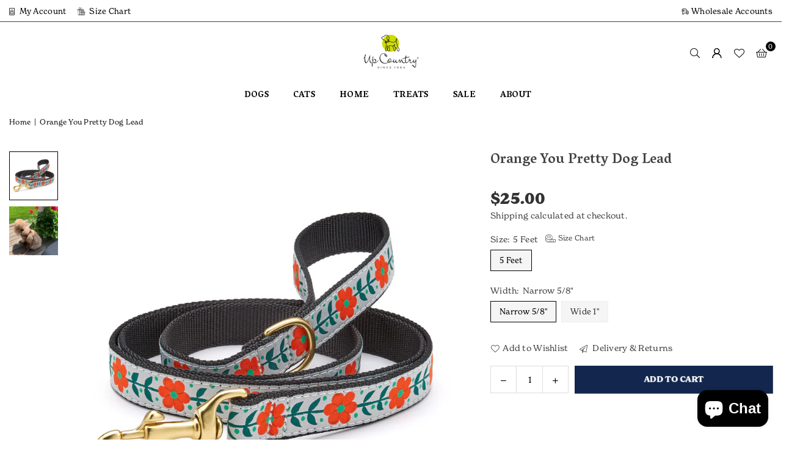

--- FILE ---
content_type: text/html; charset=utf-8
request_url: https://upcountryinc.com/products/orange-you-pretty-dog-lead
body_size: 38268
content:
<!doctype html>
<html
  class="no-js"
  lang="en"
  
>
  <head>
    <!-- Add Typekit font link -->
    <link rel="stylesheet" href="https://use.typekit.net/azb4zsy.css"><meta charset="utf-8"><meta http-equiv="X-UA-Compatible" content="IE=edge,chrome=1"><meta name="viewport" content="width=device-width, initial-scale=1.0"><meta name="theme-color" content="#000"><meta name="format-detection" content="telephone=no"><link rel="canonical" href="https://upcountryinc.com/products/orange-you-pretty-dog-lead"><link rel="preconnect" href="https://cdn.shopify.com" crossorigin><link rel="dns-prefetch" href="https://upcountryinc.com" crossorigin><link rel="dns-prefetch" href="https://up-country-inc.myshopify.com" crossorigin><link rel="preconnect" href="https://fonts.shopifycdn.com" crossorigin><link rel="shortcut icon" href="//upcountryinc.com/cdn/shop/files/favicon_32x32.png?v=1613782374" type="image/png"><title>Up Country - Orange You Pretty Dog Lead &ndash; Up Country Inc</title><meta name="description" content="Shop unique ribbon leads in different lengths, widths and styles. Beautiful, high quality leashes feature brass hardware for maximum strength. Made in the USA."><!-- /snippets/social-meta-tags.liquid --> <meta name="keywords" content="Up Country Inc, upcountryinc.com" /><meta name="author" content="AdornThemes"><meta property="og:site_name" content="Up Country Inc"><meta property="og:url" content="https://upcountryinc.com/products/orange-you-pretty-dog-lead"><meta property="og:title" content="Up Country - Orange You Pretty Dog Lead"><meta property="og:type" content="product"><meta property="og:description" content="Shop unique ribbon leads in different lengths, widths and styles. Beautiful, high quality leashes feature brass hardware for maximum strength. Made in the USA."><meta property="og:image" content="http://upcountryinc.com/cdn/shop/products/OrangeyouPretty5ftDogLead.jpg?v=1680621776"><meta property="og:image:secure_url" content="https://upcountryinc.com/cdn/shop/products/OrangeyouPretty5ftDogLead.jpg?v=1680621776"><meta property="og:image:width" content="2048"><meta property="og:image:height" content="2048"><meta property="og:price:amount" content="25.00"><meta property="og:price:currency" content="USD"><meta name="twitter:site" content="@upcountryinc"><meta name="twitter:card" content="summary_large_image"><meta name="twitter:title" content="Up Country - Orange You Pretty Dog Lead"><meta name="twitter:description" content="Shop unique ribbon leads in different lengths, widths and styles. Beautiful, high quality leashes feature brass hardware for maximum strength. Made in the USA.">
<link rel="preconnect" href="https://fonts.googleapis.com"><link rel="preconnect" href="https://fonts.gstatic.com" crossorigin><link href="https://fonts.googleapis.com/css2?family=Poppins:wght@300;400;500;600;700&family=Vesper+Libre:wght@300;400;500;600;700&display=swap" rel="stylesheet"><style type="text/css">:root{--ft1:'Poppins';--ft2:'Vesper Libre';--ft3:'Poppins';--site_gutter:15px;--grid_gutter:30px;--grid_gutter_sm:15px; --input_height:38px;--input_height_sm:32px;--error:#d20000}*,::after,::before{box-sizing:border-box}article,aside,details,figcaption,figure,footer,header,hgroup,main,menu,nav,section,summary{display:block}body,button,input,select,textarea{font-family:-apple-system,BlinkMacSystemFont,"Segoe UI","Roboto","Oxygen","Ubuntu","Cantarell","Helvetica Neue",sans-serif;-webkit-font-smoothing:antialiased;-webkit-text-size-adjust:100%}a{background-color:transparent}a,a:after,a:before{transition:all .3s ease-in-out}b,strong{font-weight:700;}em{font-style:italic}small{font-size:80%}sub,sup{font-size:75%;line-height:0;position:relative;vertical-align:baseline}sup{top:-.5em}sub{bottom:-.25em}img{max-width:100%;border:0}button,input,optgroup,select,textarea{color:inherit;font:inherit;margin:0;outline:0}button[disabled],input[disabled]{cursor:default}[type=button]::-moz-focus-inner,[type=reset]::-moz-focus-inner,[type=submit]::-moz-focus-inner,button::-moz-focus-inner{border-style:none;padding:0}[type=button]:-moz-focusring,[type=reset]:-moz-focusring,[type=submit]:-moz-focusring,button:-moz-focusring{outline:1px dotted ButtonText}input[type=email],input[type=number],input[type=password],input[type=search]{-webkit-appearance:none;-moz-appearance:none}table{width:100%;border-collapse:collapse;border-spacing:0}td,th{padding:0}textarea{overflow:auto;-webkit-appearance:none;-moz-appearance:none}[tabindex='-1']:focus{outline:0}a,img{outline:0!important;border:0}[role=button],a,button,input,label,select,textarea{touch-action:manipulation}.fl,.flex{display:flex}.fl1,.flex-item{flex:1}.clearfix::after{content:'';display:table;clear:both}.clear{clear:both}.icon__fallback-text,.v-hidden{position:absolute!important;overflow:hidden;clip:rect(0 0 0 0);height:1px;width:1px;margin:-1px;padding:0;border:0}.visibility-hidden{visibility:hidden}.js-focus-hidden:focus{outline:0}.no-js:not(html),.no-js .js{display:none}.no-js .no-js:not(html){display:block}.skip-link:focus{clip:auto;width:auto;height:auto;margin:0;color:#111;background-color:#fff;padding:10px;opacity:1;z-index:10000;transition:none}blockquote{background:#f8f8f8;font-weight:600;font-size:15px;font-style:normal;text-align:center;padding:0 30px;margin:0}.rte blockquote{padding:25px;margin-bottom:20px}blockquote p+cite{margin-top:7.5px}blockquote cite{display:block;font-size:13px;font-style:inherit}code,pre{font-family:Consolas,monospace;font-size:1em}pre{overflow:auto}.rte:last-child{margin-bottom:0}.rte .h1,.rte .h2,.rte .h3,.rte .h4,.rte .h5,.rte .h6,.rte h1,.rte h2,.rte h3,.rte h4,.rte h5,.rte h6{margin-top:15px;margin-bottom:7.5px}.rte .h1:first-child,.rte .h2:first-child,.rte .h3:first-child,.rte .h4:first-child,.rte .h5:first-child,.rte .h6:first-child,.rte h1:first-child,.rte h2:first-child,.rte h3:first-child,.rte h4:first-child,.rte h5:first-child,.rte h6:first-child{margin-top:0}.rte li{margin-bottom:4px;list-style:inherit}.rte li:last-child{margin-bottom:0}.rte-setting{margin-bottom:11.11111px}.rte-setting:last-child{margin-bottom:0}p:last-child{margin-bottom:0}li{list-style:none}.fine-print{font-size:1.07692em;font-style:italic;margin:20px 0}.txt--minor{font-size:80%}.txt--emphasis{font-style:italic}.icon{display:inline-block;width:20px;height:20px;vertical-align:middle;fill:currentColor}.no-svg .icon{display:none}svg.icon:not(.icon--full-color) circle,svg.icon:not(.icon--full-color) ellipse,svg.icon:not(.icon--full-color) g,svg.icon:not(.icon--full-color) line,svg.icon:not(.icon--full-color) path,svg.icon:not(.icon--full-color) polygon,svg.icon:not(.icon--full-color) polyline,svg.icon:not(.icon--full-color) rect,symbol.icon:not(.icon--full-color) circle,symbol.icon:not(.icon--full-color) ellipse,symbol.icon:not(.icon--full-color) g,symbol.icon:not(.icon--full-color) line,symbol.icon:not(.icon--full-color) path,symbol.icon:not(.icon--full-color) polygon,symbol.icon:not(.icon--full-color) polyline,symbol.icon:not(.icon--full-color) rect{fill:inherit;stroke:inherit}.no-svg .icon__fallback-text{position:static!important;overflow:inherit;clip:none;height:auto;width:auto;margin:0}ol,ul{margin:0;padding:0}ol{list-style:decimal}.list--inline{padding:0;margin:0}.list--inline li{display:inline-block;margin-bottom:0;vertical-align:middle}.rte img{height:auto}.rte table{table-layout:fixed}.rte ol,.rte ul{margin:20px 0 30px 30px}.rte ol.list--inline,.rte ul.list--inline{margin-left:0}.rte ul{list-style:disc outside}.rte ul ul{list-style:circle outside}.rte ul ul ul{list-style:square outside}.rte a:not(.btn){padding-bottom:1px}.tc .rte ol,.tc .rte ul,.tc.rte ol,.tc.rte ul{margin-left:0;list-style-position:inside}.rte__table-wrapper{max-width:100%;overflow:auto;-webkit-overflow-scrolling:touch}svg:not(:root){overflow:hidden}.video-wrapper{position:relative;overflow:hidden;max-width:100%;padding-bottom:56.25%;height:0;height:auto}.video-wrapper iframe{position:absolute;top:0;left:0;width:100%;height:100%}form{margin:0}legend{border:0;padding:0}button,input[type=submit],label[for]{cursor:pointer}input[type=text]{-webkit-appearance:none;-moz-appearance:none}[type=checkbox]+label,[type=radio]+label{display:inline-block;margin-bottom:0}textarea{min-height:100px}input[type=checkbox],input[type=radio]{margin:0 5px 0 0;vertical-align:middle}select::-ms-expand{display:none}.label--hidden{position:absolute;height:0;width:0;margin-bottom:0;overflow:hidden;clip:rect(1px,1px,1px,1px)}.form-vertical input,.form-vertical select,.form-vertical textarea{display:block;width:100%}.form-vertical [type=checkbox],.form-vertical [type=radio]{display:inline-block;width:auto;margin-right:5px}.form-vertical .btn,.form-vertical [type=submit]{display:inline-block;width:auto}.grid--table{display:table;table-layout:fixed;width:100%}.grid--table>.gitem{float:none;display:table-cell;vertical-align:middle}.is-transitioning{display:block!important;visibility:visible!important}.mr0{margin:0 !important;}.pd0{ padding:0 !important;}.db{display:block}.dbi{display:inline-block}.dn, .hidden,.btn.loading .txt {display:none}.of_hidden {overflow:hidden}.pa {position:absolute}.pr {position:relative}.l0 {left: 0;}.t0 {top: 0;}.fw-300{font-weight:300}.fw-400{font-weight:400}.fw-500{font-weight:500}.fw-600{font-weight:600}b,strong,.fw-700{font-weight:700}em, .em{font-style:italic}.tt-u{text-transform:uppercase}.tt-l{text-transform:lowercase}.tt-c{text-transform:capitalize}.tt-n{text-transform:none}.list-bullet,.list-arrow,.list-square,.order-list{padding:0 0 15px 15px;}.list-bullet li {list-style:disc; padding:4px 0; }.list-bullet ul, .list-circle ul, .list-arrow ul, .order-list li {padding-left:15px;}.list-square li {list-style:square; padding:4px 0; } .list-arrow li {list-style:disclosure-closed; padding:4px 0; }.order-list li {list-style:decimal; padding:4px 0; }.tdn {text-decoration:none!important}.tdu {text-decoration:underline}.imgFt{position:absolute;top:0;left:0;width:100%;height:100%;object-fit:cover; object-position:center; }.imgFl { display:block; width:100%; height:auto; }.imgWrapper { display:block; margin:auto; }.autoHt { height:auto; }.bgImg { background-size:cover; background-repeat:no-repeat; background-position:center; }.grid-sizer{width:25%; position:absolute}.w_auto {width:auto!important}.h_auto{height:auto}.w_100{width:100%!important}.h_100{height:100%!important}.pd10 {padding:10px;}.grid{display:flex;flex-wrap:wrap;list-style:none;margin:0 -7.5px }.gitem{flex:0 0 auto;padding-left:7.5px;padding-right:7.5px;width:100%}.col-1,.rwcols-1 .gitem, .wd100{width:100%}.col-2,.rwcols-2 .gitem,.wd50{width:50%}.col-3,.rwcols-3 .gitem,.wd33{width:33.33333%}.col-4,.rwcols-4 .gitem,.wd25{width:25%}.col-5,.rwcols-5 .gitem,.wd20{width:20%}.col-6,.rwcols-6 .gitem,.wd16{width:16.66667%}.col-7,.rwcols-7 .gitem,.wd14{width:14.28571%}.col-8,.rwcols-8 .gitem,.wd12{width:12.5%}.col-9,.rwcols-9 .gitem,.wd11{width:11.11111%}.col-10,.rwcols-10 .gitem,.wd10{width:10%}.wd30{width:30%}.wd37{width:37.5%}.wd40{width:40%}.wd60{width:60%}.wd62{width:62.5%}.wd66{width:66.66667%}.wd70{width:70%}.wd75{width:75%}.wd80{width:80%}.wd83{width:83.33333%}.wd87{width:87.5%}.wd90{width:90%}.wd100{width:100%}.show{display:block!important}.hide{display:none!important}.grid-products{margin:0 -0.0px}.grid-products .gitem{padding-left:0.0px;padding-right:0.0px}.f-row{flex-direction:row}.f-col{flex-direction:column}.f-wrap{flex-wrap:wrap}.f-nowrap{flex-wrap:nowrap}.f-jcs{justify-content:flex-start}.f-jce{justify-content:flex-end}.f-jcc{justify-content:center}.f-jcsb{justify-content:space-between}.f-jcsa{justify-content:space-around}.f-jcse{justify-content:space-evenly}.f-ais{align-items:flex-start}.f-aie{align-items:flex-end}.f-aic{align-items:center}.f-aib{align-items:baseline}.f-aist{align-items:stretch}.f-acs{align-content:flex-start}.f-ace{align-content:flex-end}.f-acc{align-content:center}.f-acsb{align-content:space-between}.f-acsa{align-content:space-around}.f-acst{align-content:stretch}.f-asa{align-self:auto}.f-ass{align-self:flex-start}.f-ase{align-self:flex-end}.f-asc{align-self:center}.f-asb{align-self:baseline}.f-asst{align-self:stretch}.order0{order:0}.order1{order:1}.order2{order:2}.order3{order:3}.tl{text-align:left!important}.tc{text-align:center!important}.tr{text-align:right!important}.m_auto{margin-left:auto;margin-right:auto}.ml_auto{margin-left:auto}.mr_auto{margin-right:auto}.m0{margin:0!important}.mt0{margin-top:0!important}.ml0{margin-left:0!important}.mr0{margin-right:0!important}.mb0{margin-bottom:0!important}.ml5{margin-left:5px}.mt5{margin-top:5px}.mr5{margin-right:5px}.mb5{margin-bottom:5px}.ml10{margin-left:10px}.mt10{margin-top:10px}.mr10{margin-right:10px}.mb10{margin-bottom:10px}.ml15{margin-left:15px}.mt15{margin-top:15px}.mr15{margin-right:15px}.mb15{margin-bottom:15px}.ml20{margin-left:20px}.mt20{margin-top:20px!important}.mr20{margin-right:20px}.mb20{margin-bottom:20px}.ml25{margin-left:25px}.mt25{margin-top:25px}.mr25{margin-right:25px}.mb25{margin-bottom:25px}.ml30{margin-left:30px}.mt30{margin-top:30px}.mr30{margin-right:30px}.mb30{margin-bottom:30px}.mb35{margin-bottom:35px}.mb40{margin-bottom:40px}.mb45{margin-bottom:45px}.mb50{margin-bottom:50px}@media (min-width:768px){.col-md-1{width:100%}.col-md-2,.rwcols-md-2 .gitem,.wd50-md{width:50%}.col-md-3,.rwcols-md-3 .gitem,.wd33-md{width:33.33333%}.col-md-4,.rwcols-md-4 .gitem,.wd25-md{width:25%}.col-md-5,.rwcols-md-5 .gitem,.wd20-md{width:20%}.col-md-6,.rwcols-md-6 .gitem,.wd16-md{width:16.66667%}.col-md-7,.rwcols-md-7 .gitem,.wd14-md{width:14.28571%}.col-md-8,.rwcols-md-8 .gitem,.wd12-md{width:12.5%}.col-md-9,.rwcols-md-9 .gitem,.wd11-md{width:11.11111%}.col-md-10,.rwcols-md-10 .gitem,.wd10-md{width:10%}.wd30-md{width:30%}.wd37-md{width:37.5%}.wd40-md{width:40%}.wd60-md{width:60%}.wd62-md{width:62.5%}.wd66-md{width:66.66667%}.wd70-md{width:70%}.wd75-md{width:75%}.wd80-md{width:80%}.wd83-md{width:83.33333%}.wd87-md{width:87.5%}.wd90-md{width:90%}.tl-md{text-align:left!important}.tc-md{text-align:center!important}.tr-md{text-align:right!important}.f-row-md{flex-direction:row}.f-col-md{flex-direction:column}.f-wrap-md{flex-wrap:wrap}.f-nowrap-md{flex-wrap:nowrap}.f-jcs-md{justify-content:flex-start}.f-jce-md{justify-content:flex-end}.f-jcc-md{justify-content:center}.f-jcsb-md{justify-content:space-between}.f-jcsa-md{justify-content:space-around}.f-jcse-md{justify-content:space-evenly}.f-ais-md{align-items:flex-start}.f-aie-md{align-items:flex-end}.f-aic-md{align-items:center}.f-aib-md{align-items:baseline}.f-aist-md{align-items:stretch}.f-acs-md{align-content:flex-start}.f-ace-md{align-content:flex-end}.f-acc-md{align-content:center}.f-acsb-md{align-content:space-between}.f-acsa-md{align-content:space-around}.f-acst-md{align-content:stretch}.f-asa-md{align-self:auto}.f-ass-md{align-self:flex-start}.f-ase-md{align-self:flex-end}.f-asc-md{align-self:center}.f-asb-md{align-self:baseline}.f-asst-md{align-self:stretch}.mb0-md{margin-bottom:0}.mb5-md{margin-bottom:5px}.mb10-md{margin-bottom:10px}.mb15-md{margin-bottom:15px}.mb20-md{margin-bottom:20px}.mb25-md{margin-bottom:25px}.mb30-md{margin-bottom:30px}.mb35-md{margin-bottom:35px}.mb40-md{margin-bottom:40px}.mb45-md{margin-bottom:45px}.mb50-md{margin-bottom:50px}}@media (min-width:1025px){.grid{margin:0 -15px }.gitem{padding-left:15px;padding-right:15px }.col-lg-1{width:100%}.col-lg-2,.rwcols-lg-2 .gitem,.wd50-lg{width:50%}.col-lg-3,.rwcols-lg-3 .gitem,.wd33-lg{width:33.33333%}.col-lg-4,.rwcols-lg-4 .gitem,.wd25-lg{width:25%}.col-lg-5,.rwcols-lg-5 .gitem,.wd20-lg{width:20%}.col-lg-6,.rwcols-lg-6 .gitem,.wd16-lg{width:16.66667%}.col-lg-7,.rwcols-lg-7 .gitem,.wd14-lg{width:14.28571%}.col-lg-8,.rwcols-lg-8 .gitem,.wd12-lg{width:12.5%}.col-lg-9,.rwcols-lg-9 .gitem,.wd11-lg{width:11.11111%}.col-lg-10,.rwcols-lg-10 .gitem,.wd10-lg{width:10%}.wd30-lg{width:30%}.wd37-lg{width:37.5%}.wd40-lg{width:40%}.wd60-lg{width:60%}.wd62-lg{width:62.5%}.wd66-lg{width:66.66667%}.wd70-lg{width:70%}.wd75-lg{width:75%}.wd80-lg{width:80%}.wd83-lg{width:83.33333%}.wd87-lg{width:87.5%}.wd90-lg{width:90%}.show-lg{display:block!important}.hide-lg{display:none!important}.f-row-lg{flex-direction:row}.f-col-lg{flex-direction:column}.f-wrap-lg{flex-wrap:wrap}.f-nowrap-lg{flex-wrap:nowrap}.tl-lg {text-align:left!important}.tc-lg {text-align:center!important}.tr-lg {text-align:right!important}.grid-products{margin:0 -15.0px}.grid-products .gitem{padding-left:15.0px;padding-right:15.0px}}@media (min-width:1280px){.col-xl-1{width:100%}.col-xl-2,.rwcols-xl-2 .gitem,.wd50-xl{width:50%}.col-xl-3,.rwcols-xl-3 .gitem,.wd33-xl{width:33.33333%}.col-xl-4,.rwcols-xl-4 .gitem,.wd25-xl{width:25%}.col-xl-5,.rwcols-xl-5 .gitem,.wd20-xl{width:20%}.col-xl-6,.rwcols-xl-6 .gitem,.wd16-xl{width:16.66667%}.col-xl-7,.rwcols-xl-7 .gitem,.wd14-xl{width:14.28571%}.col-xl-8,.rwcols-xl-8 .gitem,.wd12-xl{width:12.5%}.col-xl-9,.rwcols-xl-9 .gitem,.wd11-xl{width:11.11111%}.col-xl-10,.rwcols-xl-10 .gitem,.wd10-xl{width:10%}.wd30-xl{width:30%}.wd37-xl{width:37.5%}.wd40-xl{width:40%}.wd60-xl{width:60%}.wd62-xl{width:62.5%}.wd66-xl{width:66.66667%}.wd70-xl{width:70%}.wd75-xl{width:75%}.wd80-xl{width:80%}.wd83-xl{width:83.33333%}.wd87-xl{width:87.5%}.wd90-xl{width:90%}.show-xl{display:block!important}.hide-xl{display:none!important}.f-wrap-xl{flex-wrap:wrap}.f-col-xl{flex-direction:column}.tl-xl {text-align:left!important}.tc-xl {text-align:center!important}.tr-xl {text-align:right!important}}@media only screen and (min-width:768px) and (max-width:1024px){.show-md{display:block!important}.hide-md{display:none!important}}@media only screen and (max-width:767px){.show-sm{display:block!important}.hide-sm{display:none!important}}@font-face{font-family:Adorn-Icons;src:url("//upcountryinc.com/cdn/shop/t/18/assets/adorn-icons.woff2?v=51276908559411956971729950569") format('woff2'),url("//upcountryinc.com/cdn/shop/t/18/assets/adorn-icons.woff?v=74340402737950993131729950569") format('woff');font-weight:400;font-style:normal;font-display:swap}.at{font:normal normal normal 15px/1 Adorn-Icons;speak:none;text-transform:none;display:inline-block;vertical-align:middle;text-rendering:auto;-webkit-font-smoothing:antialiased;-moz-osx-font-smoothing:grayscale}.page-width { margin:0 auto; padding-left:10px; padding-right:10px; max-width:1400px; }.fullwidth { max-width:100%; padding-left:10px; padding-right:10px; }.template-product .fullwidth.npd .product-single__meta{ padding: 0 20px;}@media only screen and (min-width:766px) { .page-width { padding-left:15px; padding-right:15px; }.fullwidth { padding-left:15px; padding-right:15px; }.template-product .fullwidth.npd:not(.style6) .product-single__meta{ padding-right:30px}}@media only screen and (min-width:1280px){.fullwidth { padding-left:55px; padding-right:55px; }.template-product .fullwidth.npd:not(.style6) .product-single__meta{ padding-right:55px;}}.fullwidth.npd { padding-left:0; padding-right:0; }.fs10 { font-size:10px;}.fs12 { font-size:12px;}.fs14 { font-size:14px;}.fs16 { font-size:16px;}.fs18 { font-size:18px;}.fs20 { font-size:20px;}.fs22 { font-size:22px;}.fs24 { font-size:24px;}.fs26 { font-size:26px;}.fs28 { font-size:28px;}.fs30 { font-size:30px;}</style><link rel="stylesheet" href="//upcountryinc.com/cdn/shop/t/18/assets/theme.css?v=82019322273277322241767630339" type="text/css" media="all">    <script src="//upcountryinc.com/cdn/shop/t/18/assets/lazysizes.js?v=9525017869278013171729950569" async></script>    <script src="//upcountryinc.com/cdn/shop/t/18/assets/jquery.min.js?v=115860211936397945481729950569" defer="defer"></script>    <script>      var theme = {        strings: {          addToCart:"Add to cart",          preOrder:"Pre-Order",          soldOut:"Sold out",          unavailable:"Unavailable",          showMore:"Show More",          showLess:"Show Less"        },        mlcurrency:false,        moneyFormat: "${{amount}}",        shopCurrency: "USD",        autoCurrencies: true,        money_currency_format: "${{amount}} USD",        money_format: "${{amount}}",        ajax_cart: true,        fixedHeader: true,        animation: false,        animationMobile: true,        searchresult: "See all results for \u0026quot;{{ terms }}\u0026quot;",        wlAvailable: "Available in Wishlist",        rtl: false,      };      document.documentElement.className = document.documentElement.className.replace('no-js', 'js');      var alpha = "Abcdefghijklmnopqrstuvwxyz".split(""), thm = alpha[0]+alpha[21]+alpha[14]+alpha[13]+alpha[4], shpeml = 'customerservice@upcountryinc.com', dmn = window.location.hostname;      window.lazySizesConfig = window.lazySizesConfig || {};      window.lazySizesConfig.loadMode = 1;      window.lazySizesConfig.loadHidden = false;      window.shopUrl = 'https://upcountryinc.com';      window.routes = {        cart_add_url: '/cart/add',        cart_change_url: '/cart/change',        cart_update_url: '/cart/update',        cart_url: '/cart',        predictive_search_url: '/search/suggest'      };      window.cartStrings = {        error: `There was an error while updating your cart. Please try again.`,        quantityError: `You can only add [quantity] of this item.`      };    </script>    <script src="//upcountryinc.com/cdn/shop/t/18/assets/vendor.js?v=76554511100504964491729950569" defer="defer"></script>
   <script>window.performance && window.performance.mark && window.performance.mark('shopify.content_for_header.start');</script><meta name="facebook-domain-verification" content="2xf5g2jhbseggchhnnl1w82vonw630">
<meta name="facebook-domain-verification" content="jqm54dv5ubcdhd4tzq08ca0ptgnmaa">
<meta name="google-site-verification" content="kz9AcWN_ajlvFKsN5IYRAKAStRCr4KeAdT9Kk1_EGbA">
<meta id="shopify-digital-wallet" name="shopify-digital-wallet" content="/45314244770/digital_wallets/dialog">
<meta name="shopify-checkout-api-token" content="7bc44d3922a0373aa523a1cb7b21ffee">
<meta id="in-context-paypal-metadata" data-shop-id="45314244770" data-venmo-supported="true" data-environment="production" data-locale="en_US" data-paypal-v4="true" data-currency="USD">
<link rel="alternate" type="application/json+oembed" href="https://upcountryinc.com/products/orange-you-pretty-dog-lead.oembed">
<script async="async" data-src="/checkouts/internal/preloads.js?locale=en-US"></script>
<link rel="preconnect" href="https://shop.app" crossorigin="anonymous">
<script async="async" data-src="https://shop.app/checkouts/internal/preloads.js?locale=en-US&shop_id=45314244770" crossorigin="anonymous"></script>
<script id="shopify-features" type="application/json">{"accessToken":"7bc44d3922a0373aa523a1cb7b21ffee","betas":["rich-media-storefront-analytics"],"domain":"upcountryinc.com","predictiveSearch":true,"shopId":45314244770,"locale":"en"}</script>
<script>var Shopify = Shopify || {};
Shopify.shop = "up-country-inc.myshopify.com";
Shopify.locale = "en";
Shopify.currency = {"active":"USD","rate":"1.0"};
Shopify.country = "US";
Shopify.theme = {"name":"SCPO avone-install-me-shopify2-0 - WEIER 241021","id":137742745762,"schema_name":"Avone","schema_version":"5.2","theme_store_id":null,"role":"main"};
Shopify.theme.handle = "null";
Shopify.theme.style = {"id":null,"handle":null};
Shopify.cdnHost = "upcountryinc.com/cdn";
Shopify.routes = Shopify.routes || {};
Shopify.routes.root = "/";</script>
<script type="module">!function(o){(o.Shopify=o.Shopify||{}).modules=!0}(window);</script>
<script>!function(o){function n(){var o=[];function n(){o.push(Array.prototype.slice.apply(arguments))}return n.q=o,n}var t=o.Shopify=o.Shopify||{};t.loadFeatures=n(),t.autoloadFeatures=n()}(window);</script>
<script>
  window.ShopifyPay = window.ShopifyPay || {};
  window.ShopifyPay.apiHost = "shop.app\/pay";
  window.ShopifyPay.redirectState = null;
</script>
<script id="shop-js-analytics" type="application/json">{"pageType":"product"}</script>
<script defer="defer" async type="module" data-src="//upcountryinc.com/cdn/shopifycloud/shop-js/modules/v2/client.init-shop-cart-sync_WVOgQShq.en.esm.js"></script>
<script defer="defer" async type="module" data-src="//upcountryinc.com/cdn/shopifycloud/shop-js/modules/v2/chunk.common_C_13GLB1.esm.js"></script>
<script defer="defer" async type="module" data-src="//upcountryinc.com/cdn/shopifycloud/shop-js/modules/v2/chunk.modal_CLfMGd0m.esm.js"></script>
<script type="module">
  await import("//upcountryinc.com/cdn/shopifycloud/shop-js/modules/v2/client.init-shop-cart-sync_WVOgQShq.en.esm.js");
await import("//upcountryinc.com/cdn/shopifycloud/shop-js/modules/v2/chunk.common_C_13GLB1.esm.js");
await import("//upcountryinc.com/cdn/shopifycloud/shop-js/modules/v2/chunk.modal_CLfMGd0m.esm.js");

  window.Shopify.SignInWithShop?.initShopCartSync?.({"fedCMEnabled":true,"windoidEnabled":true});

</script>
<script>
  window.Shopify = window.Shopify || {};
  if (!window.Shopify.featureAssets) window.Shopify.featureAssets = {};
  window.Shopify.featureAssets['shop-js'] = {"init-fed-cm":["modules/v2/client.init-fed-cm_BucUoe6W.en.esm.js","modules/v2/chunk.common_C_13GLB1.esm.js","modules/v2/chunk.modal_CLfMGd0m.esm.js"],"shop-cart-sync":["modules/v2/client.shop-cart-sync_DuR37GeY.en.esm.js","modules/v2/chunk.common_C_13GLB1.esm.js","modules/v2/chunk.modal_CLfMGd0m.esm.js"],"init-shop-email-lookup-coordinator":["modules/v2/client.init-shop-email-lookup-coordinator_CzjY5t9o.en.esm.js","modules/v2/chunk.common_C_13GLB1.esm.js","modules/v2/chunk.modal_CLfMGd0m.esm.js"],"shop-cash-offers":["modules/v2/client.shop-cash-offers_BmULhtno.en.esm.js","modules/v2/chunk.common_C_13GLB1.esm.js","modules/v2/chunk.modal_CLfMGd0m.esm.js"],"shop-login-button":["modules/v2/client.shop-login-button_DJ5ldayH.en.esm.js","modules/v2/chunk.common_C_13GLB1.esm.js","modules/v2/chunk.modal_CLfMGd0m.esm.js"],"shop-toast-manager":["modules/v2/client.shop-toast-manager_B0JfrpKj.en.esm.js","modules/v2/chunk.common_C_13GLB1.esm.js","modules/v2/chunk.modal_CLfMGd0m.esm.js"],"pay-button":["modules/v2/client.pay-button_CrPSEbOK.en.esm.js","modules/v2/chunk.common_C_13GLB1.esm.js","modules/v2/chunk.modal_CLfMGd0m.esm.js"],"init-shop-cart-sync":["modules/v2/client.init-shop-cart-sync_WVOgQShq.en.esm.js","modules/v2/chunk.common_C_13GLB1.esm.js","modules/v2/chunk.modal_CLfMGd0m.esm.js"],"init-customer-accounts":["modules/v2/client.init-customer-accounts_jNk9cPYQ.en.esm.js","modules/v2/client.shop-login-button_DJ5ldayH.en.esm.js","modules/v2/chunk.common_C_13GLB1.esm.js","modules/v2/chunk.modal_CLfMGd0m.esm.js"],"init-customer-accounts-sign-up":["modules/v2/client.init-customer-accounts-sign-up_CnczCz9H.en.esm.js","modules/v2/client.shop-login-button_DJ5ldayH.en.esm.js","modules/v2/chunk.common_C_13GLB1.esm.js","modules/v2/chunk.modal_CLfMGd0m.esm.js"],"init-windoid":["modules/v2/client.init-windoid_DuP9q_di.en.esm.js","modules/v2/chunk.common_C_13GLB1.esm.js","modules/v2/chunk.modal_CLfMGd0m.esm.js"],"shop-button":["modules/v2/client.shop-button_B_U3bv27.en.esm.js","modules/v2/chunk.common_C_13GLB1.esm.js","modules/v2/chunk.modal_CLfMGd0m.esm.js"],"avatar":["modules/v2/client.avatar_BTnouDA3.en.esm.js"],"shop-login":["modules/v2/client.shop-login_B9ccPdmx.en.esm.js","modules/v2/chunk.common_C_13GLB1.esm.js","modules/v2/chunk.modal_CLfMGd0m.esm.js"],"checkout-modal":["modules/v2/client.checkout-modal_pBPyh9w8.en.esm.js","modules/v2/chunk.common_C_13GLB1.esm.js","modules/v2/chunk.modal_CLfMGd0m.esm.js"],"shop-follow-button":["modules/v2/client.shop-follow-button_CsYC63q7.en.esm.js","modules/v2/chunk.common_C_13GLB1.esm.js","modules/v2/chunk.modal_CLfMGd0m.esm.js"],"init-shop-for-new-customer-accounts":["modules/v2/client.init-shop-for-new-customer-accounts_BUoCy7a5.en.esm.js","modules/v2/client.shop-login-button_DJ5ldayH.en.esm.js","modules/v2/chunk.common_C_13GLB1.esm.js","modules/v2/chunk.modal_CLfMGd0m.esm.js"],"lead-capture":["modules/v2/client.lead-capture_D0K_KgYb.en.esm.js","modules/v2/chunk.common_C_13GLB1.esm.js","modules/v2/chunk.modal_CLfMGd0m.esm.js"],"payment-terms":["modules/v2/client.payment-terms_DvAbEhzd.en.esm.js","modules/v2/chunk.common_C_13GLB1.esm.js","modules/v2/chunk.modal_CLfMGd0m.esm.js"]};
</script>
<script>(function() {
  var isLoaded = false;
  function asyncLoad() {
    if (isLoaded) return;
    isLoaded = true;
    var urls = ["https:\/\/cookiebar.hulkapps.com\/hulk_cookie_bar.js?shop=up-country-inc.myshopify.com","https:\/\/chimpstatic.com\/mcjs-connected\/js\/users\/4db620f0329b0bd79309b984a\/303a8ccc6eb4097b1bf4a32a7.js?shop=up-country-inc.myshopify.com","https:\/\/load.csell.co\/assets\/js\/cross-sell.js?shop=up-country-inc.myshopify.com","https:\/\/load.csell.co\/assets\/v2\/js\/core\/xsell.js?shop=up-country-inc.myshopify.com","https:\/\/cdn.nfcube.com\/instafeed-bd7230ef86b221e2e1931b4b1b3f3565.js?shop=up-country-inc.myshopify.com","https:\/\/cdn.roseperl.com\/storelocator-prod\/setting\/up-country-inc-1750217173.js?shop=up-country-inc.myshopify.com","https:\/\/cdn.roseperl.com\/storelocator-prod\/wtb\/up-country-inc-1750217174.js?shop=up-country-inc.myshopify.com","https:\/\/cdn.roseperl.com\/storelocator-prod\/stockist-form\/up-country-inc-1750217175.js?shop=up-country-inc.myshopify.com"];
    for (var i = 0; i < urls.length; i++) {
      var s = document.createElement('script');
      s.type = 'text/javascript';
      s.async = true;
      s.src = urls[i];
      var x = document.getElementsByTagName('script')[0];
      x.parentNode.insertBefore(s, x);
    }
  };
  document.addEventListener('StartAsyncLoading',function(event){asyncLoad();});if(window.attachEvent) {
    window.attachEvent('onload', function(){});
  } else {
    window.addEventListener('load', function(){}, false);
  }
})();</script>
<script id="__st">var __st={"a":45314244770,"offset":-18000,"reqid":"eee640f3-1f49-47b9-bb57-ac3084d3cfd8-1769713590","pageurl":"upcountryinc.com\/products\/orange-you-pretty-dog-lead","u":"2acaa8c00b78","p":"product","rtyp":"product","rid":6943325749410};</script>
<script>window.ShopifyPaypalV4VisibilityTracking = true;</script>
<script id="captcha-bootstrap">!function(){'use strict';const t='contact',e='account',n='new_comment',o=[[t,t],['blogs',n],['comments',n],[t,'customer']],c=[[e,'customer_login'],[e,'guest_login'],[e,'recover_customer_password'],[e,'create_customer']],r=t=>t.map((([t,e])=>`form[action*='/${t}']:not([data-nocaptcha='true']) input[name='form_type'][value='${e}']`)).join(','),a=t=>()=>t?[...document.querySelectorAll(t)].map((t=>t.form)):[];function s(){const t=[...o],e=r(t);return a(e)}const i='password',u='form_key',d=['recaptcha-v3-token','g-recaptcha-response','h-captcha-response',i],f=()=>{try{return window.sessionStorage}catch{return}},m='__shopify_v',_=t=>t.elements[u];function p(t,e,n=!1){try{const o=window.sessionStorage,c=JSON.parse(o.getItem(e)),{data:r}=function(t){const{data:e,action:n}=t;return t[m]||n?{data:e,action:n}:{data:t,action:n}}(c);for(const[e,n]of Object.entries(r))t.elements[e]&&(t.elements[e].value=n);n&&o.removeItem(e)}catch(o){console.error('form repopulation failed',{error:o})}}const l='form_type',E='cptcha';function T(t){t.dataset[E]=!0}const w=window,h=w.document,L='Shopify',v='ce_forms',y='captcha';let A=!1;((t,e)=>{const n=(g='f06e6c50-85a8-45c8-87d0-21a2b65856fe',I='https://cdn.shopify.com/shopifycloud/storefront-forms-hcaptcha/ce_storefront_forms_captcha_hcaptcha.v1.5.2.iife.js',D={infoText:'Protected by hCaptcha',privacyText:'Privacy',termsText:'Terms'},(t,e,n)=>{const o=w[L][v],c=o.bindForm;if(c)return c(t,g,e,D).then(n);var r;o.q.push([[t,g,e,D],n]),r=I,A||(h.body.append(Object.assign(h.createElement('script'),{id:'captcha-provider',async:!0,src:r})),A=!0)});var g,I,D;w[L]=w[L]||{},w[L][v]=w[L][v]||{},w[L][v].q=[],w[L][y]=w[L][y]||{},w[L][y].protect=function(t,e){n(t,void 0,e),T(t)},Object.freeze(w[L][y]),function(t,e,n,w,h,L){const[v,y,A,g]=function(t,e,n){const i=e?o:[],u=t?c:[],d=[...i,...u],f=r(d),m=r(i),_=r(d.filter((([t,e])=>n.includes(e))));return[a(f),a(m),a(_),s()]}(w,h,L),I=t=>{const e=t.target;return e instanceof HTMLFormElement?e:e&&e.form},D=t=>v().includes(t);t.addEventListener('submit',(t=>{const e=I(t);if(!e)return;const n=D(e)&&!e.dataset.hcaptchaBound&&!e.dataset.recaptchaBound,o=_(e),c=g().includes(e)&&(!o||!o.value);(n||c)&&t.preventDefault(),c&&!n&&(function(t){try{if(!f())return;!function(t){const e=f();if(!e)return;const n=_(t);if(!n)return;const o=n.value;o&&e.removeItem(o)}(t);const e=Array.from(Array(32),(()=>Math.random().toString(36)[2])).join('');!function(t,e){_(t)||t.append(Object.assign(document.createElement('input'),{type:'hidden',name:u})),t.elements[u].value=e}(t,e),function(t,e){const n=f();if(!n)return;const o=[...t.querySelectorAll(`input[type='${i}']`)].map((({name:t})=>t)),c=[...d,...o],r={};for(const[a,s]of new FormData(t).entries())c.includes(a)||(r[a]=s);n.setItem(e,JSON.stringify({[m]:1,action:t.action,data:r}))}(t,e)}catch(e){console.error('failed to persist form',e)}}(e),e.submit())}));const S=(t,e)=>{t&&!t.dataset[E]&&(n(t,e.some((e=>e===t))),T(t))};for(const o of['focusin','change'])t.addEventListener(o,(t=>{const e=I(t);D(e)&&S(e,y())}));const B=e.get('form_key'),M=e.get(l),P=B&&M;t.addEventListener('DOMContentLoaded',(()=>{const t=y();if(P)for(const e of t)e.elements[l].value===M&&p(e,B);[...new Set([...A(),...v().filter((t=>'true'===t.dataset.shopifyCaptcha))])].forEach((e=>S(e,t)))}))}(h,new URLSearchParams(w.location.search),n,t,e,['guest_login'])})(!0,!0)}();</script>
<script integrity="sha256-4kQ18oKyAcykRKYeNunJcIwy7WH5gtpwJnB7kiuLZ1E=" data-source-attribution="shopify.loadfeatures" defer="defer" data-src="//upcountryinc.com/cdn/shopifycloud/storefront/assets/storefront/load_feature-a0a9edcb.js" crossorigin="anonymous"></script>
<script crossorigin="anonymous" defer="defer" data-src="//upcountryinc.com/cdn/shopifycloud/storefront/assets/shopify_pay/storefront-65b4c6d7.js?v=20250812"></script>
<script data-source-attribution="shopify.dynamic_checkout.dynamic.init">var Shopify=Shopify||{};Shopify.PaymentButton=Shopify.PaymentButton||{isStorefrontPortableWallets:!0,init:function(){window.Shopify.PaymentButton.init=function(){};var t=document.createElement("script");t.data-src="https://upcountryinc.com/cdn/shopifycloud/portable-wallets/latest/portable-wallets.en.js",t.type="module",document.head.appendChild(t)}};
</script>
<script data-source-attribution="shopify.dynamic_checkout.buyer_consent">
  function portableWalletsHideBuyerConsent(e){var t=document.getElementById("shopify-buyer-consent"),n=document.getElementById("shopify-subscription-policy-button");t&&n&&(t.classList.add("hidden"),t.setAttribute("aria-hidden","true"),n.removeEventListener("click",e))}function portableWalletsShowBuyerConsent(e){var t=document.getElementById("shopify-buyer-consent"),n=document.getElementById("shopify-subscription-policy-button");t&&n&&(t.classList.remove("hidden"),t.removeAttribute("aria-hidden"),n.addEventListener("click",e))}window.Shopify?.PaymentButton&&(window.Shopify.PaymentButton.hideBuyerConsent=portableWalletsHideBuyerConsent,window.Shopify.PaymentButton.showBuyerConsent=portableWalletsShowBuyerConsent);
</script>
<script data-source-attribution="shopify.dynamic_checkout.cart.bootstrap">document.addEventListener("DOMContentLoaded",(function(){function t(){return document.querySelector("shopify-accelerated-checkout-cart, shopify-accelerated-checkout")}if(t())Shopify.PaymentButton.init();else{new MutationObserver((function(e,n){t()&&(Shopify.PaymentButton.init(),n.disconnect())})).observe(document.body,{childList:!0,subtree:!0})}}));
</script>
<link id="shopify-accelerated-checkout-styles" rel="stylesheet" media="screen" href="https://upcountryinc.com/cdn/shopifycloud/portable-wallets/latest/accelerated-checkout-backwards-compat.css" crossorigin="anonymous">
<style id="shopify-accelerated-checkout-cart">
        #shopify-buyer-consent {
  margin-top: 1em;
  display: inline-block;
  width: 100%;
}

#shopify-buyer-consent.hidden {
  display: none;
}

#shopify-subscription-policy-button {
  background: none;
  border: none;
  padding: 0;
  text-decoration: underline;
  font-size: inherit;
  cursor: pointer;
}

#shopify-subscription-policy-button::before {
  box-shadow: none;
}

      </style>

<script>window.performance && window.performance.mark && window.performance.mark('shopify.content_for_header.end');</script>
<script>
    window.BOLD = window.BOLD || {};
        window.BOLD.options = window.BOLD.options || {};
        window.BOLD.options.settings = window.BOLD.options.settings || {};
        window.BOLD.options.settings.v1_variant_mode = window.BOLD.options.settings.v1_variant_mode || true;
        window.BOLD.options.settings.hybrid_fix_auto_insert_inputs =
        window.BOLD.options.settings.hybrid_fix_auto_insert_inputs || true;
</script>
<script>window.BOLD = window.BOLD || {};
    window.BOLD.common = window.BOLD.common || {};
    window.BOLD.common.Shopify = window.BOLD.common.Shopify || {};
    window.BOLD.common.Shopify.shop = {
      domain: 'upcountryinc.com',
      permanent_domain: 'up-country-inc.myshopify.com',
      url: 'https://upcountryinc.com',
      secure_url: 'https://upcountryinc.com',money_format: "${{amount}}",currency: "USD"
    };
    window.BOLD.common.Shopify.customer = {
      id: null,
      tags: null,
    };
    window.BOLD.common.Shopify.cart = {"note":null,"attributes":{},"original_total_price":0,"total_price":0,"total_discount":0,"total_weight":0.0,"item_count":0,"items":[],"requires_shipping":false,"currency":"USD","items_subtotal_price":0,"cart_level_discount_applications":[],"checkout_charge_amount":0};
    window.BOLD.common.template = 'product';window.BOLD.common.Shopify.formatMoney = function(money, format) {
        function n(t, e) {
            return "undefined" == typeof t ? e : t
        }
        function r(t, e, r, i) {
            if (e = n(e, 2),
                r = n(r, ","),
                i = n(i, "."),
            isNaN(t) || null == t)
                return 0;
            t = (t / 100).toFixed(e);
            var o = t.split(".")
                , a = o[0].replace(/(\d)(?=(\d\d\d)+(?!\d))/g, "$1" + r)
                , s = o[1] ? i + o[1] : "";
            return a + s
        }
        "string" == typeof money && (money = money.replace(".", ""));
        var i = ""
            , o = /\{\{\s*(\w+)\s*\}\}/
            , a = format || window.BOLD.common.Shopify.shop.money_format || window.Shopify.money_format || "$ {{ amount }}";
        switch (a.match(o)[1]) {
            case "amount":
                i = r(money, 2, ",", ".");
                break;
            case "amount_no_decimals":
                i = r(money, 0, ",", ".");
                break;
            case "amount_with_comma_separator":
                i = r(money, 2, ".", ",");
                break;
            case "amount_no_decimals_with_comma_separator":
                i = r(money, 0, ".", ",");
                break;
            case "amount_with_space_separator":
                i = r(money, 2, " ", ",");
                break;
            case "amount_no_decimals_with_space_separator":
                i = r(money, 0, " ", ",");
                break;
            case "amount_with_apostrophe_separator":
                i = r(money, 2, "'", ".");
                break;
        }
        return a.replace(o, i);
    };
    window.BOLD.common.Shopify.saveProduct = function (handle, product) {
      if (typeof handle === 'string' && typeof window.BOLD.common.Shopify.products[handle] === 'undefined') {
        if (typeof product === 'number') {
          window.BOLD.common.Shopify.handles[product] = handle;
          product = { id: product };
        }
        window.BOLD.common.Shopify.products[handle] = product;
      }
    };
    window.BOLD.common.Shopify.saveVariant = function (variant_id, variant) {
      if (typeof variant_id === 'number' && typeof window.BOLD.common.Shopify.variants[variant_id] === 'undefined') {
        window.BOLD.common.Shopify.variants[variant_id] = variant;
      }
    };window.BOLD.common.Shopify.products = window.BOLD.common.Shopify.products || {};
    window.BOLD.common.Shopify.variants = window.BOLD.common.Shopify.variants || {};
    window.BOLD.common.Shopify.handles = window.BOLD.common.Shopify.handles || {};window.BOLD.common.Shopify.handle = "orange-you-pretty-dog-lead"
window.BOLD.common.Shopify.saveProduct("orange-you-pretty-dog-lead", 6943325749410);window.BOLD.common.Shopify.saveVariant(43204512415906, { product_id: 6943325749410, product_handle: "orange-you-pretty-dog-lead", price: 2500, group_id: '', csp_metafield: {}});window.BOLD.common.Shopify.saveVariant(43204512448674, { product_id: 6943325749410, product_handle: "orange-you-pretty-dog-lead", price: 2900, group_id: '', csp_metafield: {}});window.BOLD.apps_installed = {"Product Options":2} || {};window.BOLD.common.Shopify.metafields = window.BOLD.common.Shopify.metafields || {};window.BOLD.common.Shopify.metafields["bold_rp"] = {};window.BOLD.common.Shopify.metafields["bold_csp_defaults"] = {};window.BOLD.common.cacheParams = window.BOLD.common.cacheParams || {};
</script><link href="//upcountryinc.com/cdn/shop/t/18/assets/bold-options.css?v=156174912186101896771729950569" rel="stylesheet" type="text/css" media="all" />
<script defer src="https://options.shopapps.site/js/options.js"></script>
<script>
    window.BOLD.common.cacheParams.options = 1769444749;
</script>

    <meta name="google-site-verification" content="0siuhNUEI75cDMwLCpzN_RYiLGBeomb7eeFXuu3gA4o" />
  

<!-- BEGIN app block: shopify://apps/pagefly-page-builder/blocks/app-embed/83e179f7-59a0-4589-8c66-c0dddf959200 -->

<!-- BEGIN app snippet: pagefly-cro-ab-testing-main -->







<script>
  ;(function () {
    const url = new URL(window.location)
    const viewParam = url.searchParams.get('view')
    if (viewParam && viewParam.includes('variant-pf-')) {
      url.searchParams.set('pf_v', viewParam)
      url.searchParams.delete('view')
      window.history.replaceState({}, '', url)
    }
  })()
</script>



<script type='module'>
  
  window.PAGEFLY_CRO = window.PAGEFLY_CRO || {}

  window.PAGEFLY_CRO['data_debug'] = {
    original_template_suffix: "all_products",
    allow_ab_test: false,
    ab_test_start_time: 0,
    ab_test_end_time: 0,
    today_date_time: 1769713591000,
  }
  window.PAGEFLY_CRO['GA4'] = { enabled: false}
</script>

<!-- END app snippet -->








  <script src='https://cdn.shopify.com/extensions/019bf883-1122-7445-9dca-5d60e681c2c8/pagefly-page-builder-216/assets/pagefly-helper.js' defer='defer'></script>

  <script src='https://cdn.shopify.com/extensions/019bf883-1122-7445-9dca-5d60e681c2c8/pagefly-page-builder-216/assets/pagefly-general-helper.js' defer='defer'></script>

  <script src='https://cdn.shopify.com/extensions/019bf883-1122-7445-9dca-5d60e681c2c8/pagefly-page-builder-216/assets/pagefly-snap-slider.js' defer='defer'></script>

  <script src='https://cdn.shopify.com/extensions/019bf883-1122-7445-9dca-5d60e681c2c8/pagefly-page-builder-216/assets/pagefly-slideshow-v3.js' defer='defer'></script>

  <script src='https://cdn.shopify.com/extensions/019bf883-1122-7445-9dca-5d60e681c2c8/pagefly-page-builder-216/assets/pagefly-slideshow-v4.js' defer='defer'></script>

  <script src='https://cdn.shopify.com/extensions/019bf883-1122-7445-9dca-5d60e681c2c8/pagefly-page-builder-216/assets/pagefly-glider.js' defer='defer'></script>

  <script src='https://cdn.shopify.com/extensions/019bf883-1122-7445-9dca-5d60e681c2c8/pagefly-page-builder-216/assets/pagefly-slideshow-v1-v2.js' defer='defer'></script>

  <script src='https://cdn.shopify.com/extensions/019bf883-1122-7445-9dca-5d60e681c2c8/pagefly-page-builder-216/assets/pagefly-product-media.js' defer='defer'></script>

  <script src='https://cdn.shopify.com/extensions/019bf883-1122-7445-9dca-5d60e681c2c8/pagefly-page-builder-216/assets/pagefly-product.js' defer='defer'></script>


<script id='pagefly-helper-data' type='application/json'>
  {
    "page_optimization": {
      "assets_prefetching": false
    },
    "elements_asset_mapper": {
      "Accordion": "https://cdn.shopify.com/extensions/019bf883-1122-7445-9dca-5d60e681c2c8/pagefly-page-builder-216/assets/pagefly-accordion.js",
      "Accordion3": "https://cdn.shopify.com/extensions/019bf883-1122-7445-9dca-5d60e681c2c8/pagefly-page-builder-216/assets/pagefly-accordion3.js",
      "CountDown": "https://cdn.shopify.com/extensions/019bf883-1122-7445-9dca-5d60e681c2c8/pagefly-page-builder-216/assets/pagefly-countdown.js",
      "GMap1": "https://cdn.shopify.com/extensions/019bf883-1122-7445-9dca-5d60e681c2c8/pagefly-page-builder-216/assets/pagefly-gmap.js",
      "GMap2": "https://cdn.shopify.com/extensions/019bf883-1122-7445-9dca-5d60e681c2c8/pagefly-page-builder-216/assets/pagefly-gmap.js",
      "GMapBasicV2": "https://cdn.shopify.com/extensions/019bf883-1122-7445-9dca-5d60e681c2c8/pagefly-page-builder-216/assets/pagefly-gmap.js",
      "GMapAdvancedV2": "https://cdn.shopify.com/extensions/019bf883-1122-7445-9dca-5d60e681c2c8/pagefly-page-builder-216/assets/pagefly-gmap.js",
      "HTML.Video": "https://cdn.shopify.com/extensions/019bf883-1122-7445-9dca-5d60e681c2c8/pagefly-page-builder-216/assets/pagefly-htmlvideo.js",
      "HTML.Video2": "https://cdn.shopify.com/extensions/019bf883-1122-7445-9dca-5d60e681c2c8/pagefly-page-builder-216/assets/pagefly-htmlvideo2.js",
      "HTML.Video3": "https://cdn.shopify.com/extensions/019bf883-1122-7445-9dca-5d60e681c2c8/pagefly-page-builder-216/assets/pagefly-htmlvideo2.js",
      "BackgroundVideo": "https://cdn.shopify.com/extensions/019bf883-1122-7445-9dca-5d60e681c2c8/pagefly-page-builder-216/assets/pagefly-htmlvideo2.js",
      "Instagram": "https://cdn.shopify.com/extensions/019bf883-1122-7445-9dca-5d60e681c2c8/pagefly-page-builder-216/assets/pagefly-instagram.js",
      "Instagram2": "https://cdn.shopify.com/extensions/019bf883-1122-7445-9dca-5d60e681c2c8/pagefly-page-builder-216/assets/pagefly-instagram.js",
      "Insta3": "https://cdn.shopify.com/extensions/019bf883-1122-7445-9dca-5d60e681c2c8/pagefly-page-builder-216/assets/pagefly-instagram3.js",
      "Tabs": "https://cdn.shopify.com/extensions/019bf883-1122-7445-9dca-5d60e681c2c8/pagefly-page-builder-216/assets/pagefly-tab.js",
      "Tabs3": "https://cdn.shopify.com/extensions/019bf883-1122-7445-9dca-5d60e681c2c8/pagefly-page-builder-216/assets/pagefly-tab3.js",
      "ProductBox": "https://cdn.shopify.com/extensions/019bf883-1122-7445-9dca-5d60e681c2c8/pagefly-page-builder-216/assets/pagefly-cart.js",
      "FBPageBox2": "https://cdn.shopify.com/extensions/019bf883-1122-7445-9dca-5d60e681c2c8/pagefly-page-builder-216/assets/pagefly-facebook.js",
      "FBLikeButton2": "https://cdn.shopify.com/extensions/019bf883-1122-7445-9dca-5d60e681c2c8/pagefly-page-builder-216/assets/pagefly-facebook.js",
      "TwitterFeed2": "https://cdn.shopify.com/extensions/019bf883-1122-7445-9dca-5d60e681c2c8/pagefly-page-builder-216/assets/pagefly-twitter.js",
      "Paragraph4": "https://cdn.shopify.com/extensions/019bf883-1122-7445-9dca-5d60e681c2c8/pagefly-page-builder-216/assets/pagefly-paragraph4.js",

      "AliReviews": "https://cdn.shopify.com/extensions/019bf883-1122-7445-9dca-5d60e681c2c8/pagefly-page-builder-216/assets/pagefly-3rd-elements.js",
      "BackInStock": "https://cdn.shopify.com/extensions/019bf883-1122-7445-9dca-5d60e681c2c8/pagefly-page-builder-216/assets/pagefly-3rd-elements.js",
      "GloboBackInStock": "https://cdn.shopify.com/extensions/019bf883-1122-7445-9dca-5d60e681c2c8/pagefly-page-builder-216/assets/pagefly-3rd-elements.js",
      "GrowaveWishlist": "https://cdn.shopify.com/extensions/019bf883-1122-7445-9dca-5d60e681c2c8/pagefly-page-builder-216/assets/pagefly-3rd-elements.js",
      "InfiniteOptionsShopPad": "https://cdn.shopify.com/extensions/019bf883-1122-7445-9dca-5d60e681c2c8/pagefly-page-builder-216/assets/pagefly-3rd-elements.js",
      "InkybayProductPersonalizer": "https://cdn.shopify.com/extensions/019bf883-1122-7445-9dca-5d60e681c2c8/pagefly-page-builder-216/assets/pagefly-3rd-elements.js",
      "LimeSpot": "https://cdn.shopify.com/extensions/019bf883-1122-7445-9dca-5d60e681c2c8/pagefly-page-builder-216/assets/pagefly-3rd-elements.js",
      "Loox": "https://cdn.shopify.com/extensions/019bf883-1122-7445-9dca-5d60e681c2c8/pagefly-page-builder-216/assets/pagefly-3rd-elements.js",
      "Opinew": "https://cdn.shopify.com/extensions/019bf883-1122-7445-9dca-5d60e681c2c8/pagefly-page-builder-216/assets/pagefly-3rd-elements.js",
      "Powr": "https://cdn.shopify.com/extensions/019bf883-1122-7445-9dca-5d60e681c2c8/pagefly-page-builder-216/assets/pagefly-3rd-elements.js",
      "ProductReviews": "https://cdn.shopify.com/extensions/019bf883-1122-7445-9dca-5d60e681c2c8/pagefly-page-builder-216/assets/pagefly-3rd-elements.js",
      "PushOwl": "https://cdn.shopify.com/extensions/019bf883-1122-7445-9dca-5d60e681c2c8/pagefly-page-builder-216/assets/pagefly-3rd-elements.js",
      "ReCharge": "https://cdn.shopify.com/extensions/019bf883-1122-7445-9dca-5d60e681c2c8/pagefly-page-builder-216/assets/pagefly-3rd-elements.js",
      "Rivyo": "https://cdn.shopify.com/extensions/019bf883-1122-7445-9dca-5d60e681c2c8/pagefly-page-builder-216/assets/pagefly-3rd-elements.js",
      "TrackingMore": "https://cdn.shopify.com/extensions/019bf883-1122-7445-9dca-5d60e681c2c8/pagefly-page-builder-216/assets/pagefly-3rd-elements.js",
      "Vitals": "https://cdn.shopify.com/extensions/019bf883-1122-7445-9dca-5d60e681c2c8/pagefly-page-builder-216/assets/pagefly-3rd-elements.js",
      "Wiser": "https://cdn.shopify.com/extensions/019bf883-1122-7445-9dca-5d60e681c2c8/pagefly-page-builder-216/assets/pagefly-3rd-elements.js"
    },
    "custom_elements_mapper": {
      "pf-click-action-element": "https://cdn.shopify.com/extensions/019bf883-1122-7445-9dca-5d60e681c2c8/pagefly-page-builder-216/assets/pagefly-click-action-element.js",
      "pf-dialog-element": "https://cdn.shopify.com/extensions/019bf883-1122-7445-9dca-5d60e681c2c8/pagefly-page-builder-216/assets/pagefly-dialog-element.js"
    }
  }
</script>


<!-- END app block --><!-- BEGIN app block: shopify://apps/instafeed/blocks/head-block/c447db20-095d-4a10-9725-b5977662c9d5 --><link rel="preconnect" href="https://cdn.nfcube.com/">
<link rel="preconnect" href="https://scontent.cdninstagram.com/">


  <script>
    document.addEventListener('DOMContentLoaded', function () {
      let instafeedScript = document.createElement('script');

      
        instafeedScript.src = 'https://cdn.nfcube.com/instafeed-bd7230ef86b221e2e1931b4b1b3f3565.js';
      

      document.body.appendChild(instafeedScript);
    });
  </script>





<!-- END app block --><!-- BEGIN app block: shopify://apps/hulk-gdpr-cookie-bar/blocks/app-embed/e2ac5ac3-1765-477b-ac58-d792f9a65f3a --><script>
  window.shop_template_name = 'product'
  window.popup_data = {"notification_setting":{"popup_status":true,"popup_type":"full_screen","description_text":"This website uses cookies to improve user experience and by continuing use of this website, you approve of Up Country, Inc. using data to improve the overall experience.","description_bg_color":"#333333","description_link_color":"#d6e03d","description_text_color":"#FFFFFF","button_text":"Accept","button_bg_color":"#FFFFFF","button_hover_bg":"#DDDDDD","button_text_color":"#333333","button_border_radius":0,"popup_desktop_vertical_position":"bottom","popup_desktop_horizontal_position":"left","popup_mobile_position":"bottom","popup_animation":"fade","eu_only":false,"cookie_lifetime":7,"button_border_color":"#FFFFFF","button_hover_text_color":"#333333","button_hover_border_color":"#DDDDDD","ca_only":false,"allow_cookie_preference":false,"scan_time":null,"allow_shopify_data_preference":false,"title_text_color":"#FFFFFF","switch_color":"#CFCFCF","on_switch_bg_color":"#3CC527","off_switch_bg_color":"#999999","preferences_text":"Preferences","monthly_analysis_email":true,"deny_button_text":"Deny","fs_popup_color":"#FFFFFF","customization_button_text":"Accept","deny_button_text_color":"#333333","deny_button_hover_text_color":"#333333","deny_button_bg_color":"#FFFFFF","deny_button_hover_bg":"#DDDDDD","deny_button_hover_border_color":"#DDDDDD","deny_button_border_color":"#FFFFFF","preference_bar_width":700,"preference_bar_border_color":"#666","preference_deny_button_text":"Deny","app_porxy_url":"\/tools\/data_preferences","fs_popup_opacity":1.0,"va_only":false,"accept_button_text_font_family":null,"deny_button_text_font_family":null,"preference_button_text_font_family":null,"accept_button_text_size":14,"deny_button_text_size":14,"preference_button_text_size":14,"utah_only":false,"colorado_only":false,"connecticut_only":false,"pipeda_only":false},"have_any_plan":true,"plan_features":["geo_targeting","adjustable_colors","cookie_statistics","no_copyright_text","CCPA_GDPR_compliant","my_account_settings","Export_Delete_DPR_requests_reports"],"preference_bar":"","shop_domain":"up-country-inc.myshopify.com","region_check":false}
</script>

<!-- END app block --><script src="https://cdn.shopify.com/extensions/e8878072-2f6b-4e89-8082-94b04320908d/inbox-1254/assets/inbox-chat-loader.js" type="text/javascript" defer="defer"></script>
<link href="https://cdn.shopify.com/extensions/019b4963-c93f-7837-b26b-741ac6867160/sl-app-extension-57/assets/storelocator.css" rel="stylesheet" type="text/css" media="all">
<script src="https://cdn.shopify.com/extensions/019a49eb-6131-774e-93cb-219463b1fa63/app-extensions-45/assets/hulkapps-cookebar.js" type="text/javascript" defer="defer"></script>
<link href="https://cdn.shopify.com/extensions/019b4963-c93f-7837-b26b-741ac6867160/sl-app-extension-57/assets/dealerform.css" rel="stylesheet" type="text/css" media="all">
<link href="https://cdn.shopify.com/extensions/019b4963-c93f-7837-b26b-741ac6867160/sl-app-extension-57/assets/wtb.css" rel="stylesheet" type="text/css" media="all">
<link href="https://monorail-edge.shopifysvc.com" rel="dns-prefetch">
<script>(function(){if ("sendBeacon" in navigator && "performance" in window) {try {var session_token_from_headers = performance.getEntriesByType('navigation')[0].serverTiming.find(x => x.name == '_s').description;} catch {var session_token_from_headers = undefined;}var session_cookie_matches = document.cookie.match(/_shopify_s=([^;]*)/);var session_token_from_cookie = session_cookie_matches && session_cookie_matches.length === 2 ? session_cookie_matches[1] : "";var session_token = session_token_from_headers || session_token_from_cookie || "";function handle_abandonment_event(e) {var entries = performance.getEntries().filter(function(entry) {return /monorail-edge.shopifysvc.com/.test(entry.name);});if (!window.abandonment_tracked && entries.length === 0) {window.abandonment_tracked = true;var currentMs = Date.now();var navigation_start = performance.timing.navigationStart;var payload = {shop_id: 45314244770,url: window.location.href,navigation_start,duration: currentMs - navigation_start,session_token,page_type: "product"};window.navigator.sendBeacon("https://monorail-edge.shopifysvc.com/v1/produce", JSON.stringify({schema_id: "online_store_buyer_site_abandonment/1.1",payload: payload,metadata: {event_created_at_ms: currentMs,event_sent_at_ms: currentMs}}));}}window.addEventListener('pagehide', handle_abandonment_event);}}());</script>
<script id="web-pixels-manager-setup">(function e(e,d,r,n,o){if(void 0===o&&(o={}),!Boolean(null===(a=null===(i=window.Shopify)||void 0===i?void 0:i.analytics)||void 0===a?void 0:a.replayQueue)){var i,a;window.Shopify=window.Shopify||{};var t=window.Shopify;t.analytics=t.analytics||{};var s=t.analytics;s.replayQueue=[],s.publish=function(e,d,r){return s.replayQueue.push([e,d,r]),!0};try{self.performance.mark("wpm:start")}catch(e){}var l=function(){var e={modern:/Edge?\/(1{2}[4-9]|1[2-9]\d|[2-9]\d{2}|\d{4,})\.\d+(\.\d+|)|Firefox\/(1{2}[4-9]|1[2-9]\d|[2-9]\d{2}|\d{4,})\.\d+(\.\d+|)|Chrom(ium|e)\/(9{2}|\d{3,})\.\d+(\.\d+|)|(Maci|X1{2}).+ Version\/(15\.\d+|(1[6-9]|[2-9]\d|\d{3,})\.\d+)([,.]\d+|)( \(\w+\)|)( Mobile\/\w+|) Safari\/|Chrome.+OPR\/(9{2}|\d{3,})\.\d+\.\d+|(CPU[ +]OS|iPhone[ +]OS|CPU[ +]iPhone|CPU IPhone OS|CPU iPad OS)[ +]+(15[._]\d+|(1[6-9]|[2-9]\d|\d{3,})[._]\d+)([._]\d+|)|Android:?[ /-](13[3-9]|1[4-9]\d|[2-9]\d{2}|\d{4,})(\.\d+|)(\.\d+|)|Android.+Firefox\/(13[5-9]|1[4-9]\d|[2-9]\d{2}|\d{4,})\.\d+(\.\d+|)|Android.+Chrom(ium|e)\/(13[3-9]|1[4-9]\d|[2-9]\d{2}|\d{4,})\.\d+(\.\d+|)|SamsungBrowser\/([2-9]\d|\d{3,})\.\d+/,legacy:/Edge?\/(1[6-9]|[2-9]\d|\d{3,})\.\d+(\.\d+|)|Firefox\/(5[4-9]|[6-9]\d|\d{3,})\.\d+(\.\d+|)|Chrom(ium|e)\/(5[1-9]|[6-9]\d|\d{3,})\.\d+(\.\d+|)([\d.]+$|.*Safari\/(?![\d.]+ Edge\/[\d.]+$))|(Maci|X1{2}).+ Version\/(10\.\d+|(1[1-9]|[2-9]\d|\d{3,})\.\d+)([,.]\d+|)( \(\w+\)|)( Mobile\/\w+|) Safari\/|Chrome.+OPR\/(3[89]|[4-9]\d|\d{3,})\.\d+\.\d+|(CPU[ +]OS|iPhone[ +]OS|CPU[ +]iPhone|CPU IPhone OS|CPU iPad OS)[ +]+(10[._]\d+|(1[1-9]|[2-9]\d|\d{3,})[._]\d+)([._]\d+|)|Android:?[ /-](13[3-9]|1[4-9]\d|[2-9]\d{2}|\d{4,})(\.\d+|)(\.\d+|)|Mobile Safari.+OPR\/([89]\d|\d{3,})\.\d+\.\d+|Android.+Firefox\/(13[5-9]|1[4-9]\d|[2-9]\d{2}|\d{4,})\.\d+(\.\d+|)|Android.+Chrom(ium|e)\/(13[3-9]|1[4-9]\d|[2-9]\d{2}|\d{4,})\.\d+(\.\d+|)|Android.+(UC? ?Browser|UCWEB|U3)[ /]?(15\.([5-9]|\d{2,})|(1[6-9]|[2-9]\d|\d{3,})\.\d+)\.\d+|SamsungBrowser\/(5\.\d+|([6-9]|\d{2,})\.\d+)|Android.+MQ{2}Browser\/(14(\.(9|\d{2,})|)|(1[5-9]|[2-9]\d|\d{3,})(\.\d+|))(\.\d+|)|K[Aa][Ii]OS\/(3\.\d+|([4-9]|\d{2,})\.\d+)(\.\d+|)/},d=e.modern,r=e.legacy,n=navigator.userAgent;return n.match(d)?"modern":n.match(r)?"legacy":"unknown"}(),u="modern"===l?"modern":"legacy",c=(null!=n?n:{modern:"",legacy:""})[u],f=function(e){return[e.baseUrl,"/wpm","/b",e.hashVersion,"modern"===e.buildTarget?"m":"l",".js"].join("")}({baseUrl:d,hashVersion:r,buildTarget:u}),m=function(e){var d=e.version,r=e.bundleTarget,n=e.surface,o=e.pageUrl,i=e.monorailEndpoint;return{emit:function(e){var a=e.status,t=e.errorMsg,s=(new Date).getTime(),l=JSON.stringify({metadata:{event_sent_at_ms:s},events:[{schema_id:"web_pixels_manager_load/3.1",payload:{version:d,bundle_target:r,page_url:o,status:a,surface:n,error_msg:t},metadata:{event_created_at_ms:s}}]});if(!i)return console&&console.warn&&console.warn("[Web Pixels Manager] No Monorail endpoint provided, skipping logging."),!1;try{return self.navigator.sendBeacon.bind(self.navigator)(i,l)}catch(e){}var u=new XMLHttpRequest;try{return u.open("POST",i,!0),u.setRequestHeader("Content-Type","text/plain"),u.send(l),!0}catch(e){return console&&console.warn&&console.warn("[Web Pixels Manager] Got an unhandled error while logging to Monorail."),!1}}}}({version:r,bundleTarget:l,surface:e.surface,pageUrl:self.location.href,monorailEndpoint:e.monorailEndpoint});try{o.browserTarget=l,function(e){var d=e.src,r=e.async,n=void 0===r||r,o=e.onload,i=e.onerror,a=e.sri,t=e.scriptDataAttributes,s=void 0===t?{}:t,l=document.createElement("script"),u=document.querySelector("head"),c=document.querySelector("body");if(l.async=n,l.src=d,a&&(l.integrity=a,l.crossOrigin="anonymous"),s)for(var f in s)if(Object.prototype.hasOwnProperty.call(s,f))try{l.dataset[f]=s[f]}catch(e){}if(o&&l.addEventListener("load",o),i&&l.addEventListener("error",i),u)u.appendChild(l);else{if(!c)throw new Error("Did not find a head or body element to append the script");c.appendChild(l)}}({src:f,async:!0,onload:function(){if(!function(){var e,d;return Boolean(null===(d=null===(e=window.Shopify)||void 0===e?void 0:e.analytics)||void 0===d?void 0:d.initialized)}()){var d=window.webPixelsManager.init(e)||void 0;if(d){var r=window.Shopify.analytics;r.replayQueue.forEach((function(e){var r=e[0],n=e[1],o=e[2];d.publishCustomEvent(r,n,o)})),r.replayQueue=[],r.publish=d.publishCustomEvent,r.visitor=d.visitor,r.initialized=!0}}},onerror:function(){return m.emit({status:"failed",errorMsg:"".concat(f," has failed to load")})},sri:function(e){var d=/^sha384-[A-Za-z0-9+/=]+$/;return"string"==typeof e&&d.test(e)}(c)?c:"",scriptDataAttributes:o}),m.emit({status:"loading"})}catch(e){m.emit({status:"failed",errorMsg:(null==e?void 0:e.message)||"Unknown error"})}}})({shopId: 45314244770,storefrontBaseUrl: "https://upcountryinc.com",extensionsBaseUrl: "https://extensions.shopifycdn.com/cdn/shopifycloud/web-pixels-manager",monorailEndpoint: "https://monorail-edge.shopifysvc.com/unstable/produce_batch",surface: "storefront-renderer",enabledBetaFlags: ["2dca8a86"],webPixelsConfigList: [{"id":"1324482722","configuration":"{\"config\":\"{\\\"google_tag_ids\\\":[\\\"AW-11183623105\\\",\\\"GT-5DHF84P7\\\"],\\\"target_country\\\":\\\"ZZ\\\",\\\"gtag_events\\\":[{\\\"type\\\":\\\"begin_checkout\\\",\\\"action_label\\\":\\\"AW-11183623105\\\/xhwQCLqS15cbEMGX4tQp\\\"},{\\\"type\\\":\\\"search\\\",\\\"action_label\\\":\\\"AW-11183623105\\\/AFN8CMaS15cbEMGX4tQp\\\"},{\\\"type\\\":\\\"view_item\\\",\\\"action_label\\\":[\\\"AW-11183623105\\\/EeaTCMOS15cbEMGX4tQp\\\",\\\"MC-7T80XNPXSH\\\"]},{\\\"type\\\":\\\"purchase\\\",\\\"action_label\\\":[\\\"AW-11183623105\\\/6Ou4CLeS15cbEMGX4tQp\\\",\\\"MC-7T80XNPXSH\\\"]},{\\\"type\\\":\\\"page_view\\\",\\\"action_label\\\":[\\\"AW-11183623105\\\/NuN0CMCS15cbEMGX4tQp\\\",\\\"MC-7T80XNPXSH\\\"]},{\\\"type\\\":\\\"add_payment_info\\\",\\\"action_label\\\":\\\"AW-11183623105\\\/fQqUCMmS15cbEMGX4tQp\\\"},{\\\"type\\\":\\\"add_to_cart\\\",\\\"action_label\\\":\\\"AW-11183623105\\\/Sk7eCL2S15cbEMGX4tQp\\\"}],\\\"enable_monitoring_mode\\\":false}\"}","eventPayloadVersion":"v1","runtimeContext":"OPEN","scriptVersion":"b2a88bafab3e21179ed38636efcd8a93","type":"APP","apiClientId":1780363,"privacyPurposes":[],"dataSharingAdjustments":{"protectedCustomerApprovalScopes":["read_customer_address","read_customer_email","read_customer_name","read_customer_personal_data","read_customer_phone"]}},{"id":"1257013410","configuration":"{\"account_ID\":\"475052\",\"google_analytics_tracking_tag\":\"1\",\"measurement_id\":\"2\",\"api_secret\":\"3\",\"shop_settings\":\"{\\\"custom_pixel_script\\\":\\\"https:\\\\\\\/\\\\\\\/storage.googleapis.com\\\\\\\/gsf-scripts\\\\\\\/custom-pixels\\\\\\\/up-country-inc.js\\\"}\"}","eventPayloadVersion":"v1","runtimeContext":"LAX","scriptVersion":"c6b888297782ed4a1cba19cda43d6625","type":"APP","apiClientId":1558137,"privacyPurposes":[],"dataSharingAdjustments":{"protectedCustomerApprovalScopes":["read_customer_address","read_customer_email","read_customer_name","read_customer_personal_data","read_customer_phone"]}},{"id":"749437090","configuration":"{\"publicKey\":\"pub_e31dc7498a82efc0aef9\",\"apiUrl\":\"https:\\\/\\\/tracking.refersion.com\"}","eventPayloadVersion":"v1","runtimeContext":"STRICT","scriptVersion":"0fb80394591dba97de0fece487c9c5e4","type":"APP","apiClientId":147004,"privacyPurposes":["ANALYTICS","SALE_OF_DATA"],"dataSharingAdjustments":{"protectedCustomerApprovalScopes":["read_customer_email","read_customer_name","read_customer_personal_data"]}},{"id":"700350626","configuration":"{\"pixelCode\":\"CT7JI1RC77UAJPU2EHP0\"}","eventPayloadVersion":"v1","runtimeContext":"STRICT","scriptVersion":"22e92c2ad45662f435e4801458fb78cc","type":"APP","apiClientId":4383523,"privacyPurposes":["ANALYTICS","MARKETING","SALE_OF_DATA"],"dataSharingAdjustments":{"protectedCustomerApprovalScopes":["read_customer_address","read_customer_email","read_customer_name","read_customer_personal_data","read_customer_phone"]}},{"id":"233603234","configuration":"{\"pixel_id\":\"536333576837628\",\"pixel_type\":\"facebook_pixel\",\"metaapp_system_user_token\":\"-\"}","eventPayloadVersion":"v1","runtimeContext":"OPEN","scriptVersion":"ca16bc87fe92b6042fbaa3acc2fbdaa6","type":"APP","apiClientId":2329312,"privacyPurposes":["ANALYTICS","MARKETING","SALE_OF_DATA"],"dataSharingAdjustments":{"protectedCustomerApprovalScopes":["read_customer_address","read_customer_email","read_customer_name","read_customer_personal_data","read_customer_phone"]}},{"id":"15204514","configuration":"{\"myshopifyDomain\":\"up-country-inc.myshopify.com\"}","eventPayloadVersion":"v1","runtimeContext":"STRICT","scriptVersion":"23b97d18e2aa74363140dc29c9284e87","type":"APP","apiClientId":2775569,"privacyPurposes":["ANALYTICS","MARKETING","SALE_OF_DATA"],"dataSharingAdjustments":{"protectedCustomerApprovalScopes":["read_customer_address","read_customer_email","read_customer_name","read_customer_phone","read_customer_personal_data"]}},{"id":"shopify-app-pixel","configuration":"{}","eventPayloadVersion":"v1","runtimeContext":"STRICT","scriptVersion":"0450","apiClientId":"shopify-pixel","type":"APP","privacyPurposes":["ANALYTICS","MARKETING"]},{"id":"shopify-custom-pixel","eventPayloadVersion":"v1","runtimeContext":"LAX","scriptVersion":"0450","apiClientId":"shopify-pixel","type":"CUSTOM","privacyPurposes":["ANALYTICS","MARKETING"]}],isMerchantRequest: false,initData: {"shop":{"name":"Up Country Inc","paymentSettings":{"currencyCode":"USD"},"myshopifyDomain":"up-country-inc.myshopify.com","countryCode":"US","storefrontUrl":"https:\/\/upcountryinc.com"},"customer":null,"cart":null,"checkout":null,"productVariants":[{"price":{"amount":25.0,"currencyCode":"USD"},"product":{"title":"Orange You Pretty Dog Lead","vendor":"Up Country","id":"6943325749410","untranslatedTitle":"Orange You Pretty Dog Lead","url":"\/products\/orange-you-pretty-dog-lead","type":"Dog"},"id":"43204512415906","image":{"src":"\/\/upcountryinc.com\/cdn\/shop\/products\/OrangeyouPretty5ftDogLead.jpg?v=1680621776"},"sku":"OYP5N","title":"5 Feet \/ Narrow 5\/8\"","untranslatedTitle":"5 Feet \/ Narrow 5\/8\""},{"price":{"amount":29.0,"currencyCode":"USD"},"product":{"title":"Orange You Pretty Dog Lead","vendor":"Up Country","id":"6943325749410","untranslatedTitle":"Orange You Pretty Dog Lead","url":"\/products\/orange-you-pretty-dog-lead","type":"Dog"},"id":"43204512448674","image":{"src":"\/\/upcountryinc.com\/cdn\/shop\/products\/OrangeyouPretty5ftDogLead.jpg?v=1680621776"},"sku":"OYP5W","title":"5 Feet \/ Wide 1\"","untranslatedTitle":"5 Feet \/ Wide 1\""}],"purchasingCompany":null},},"https://upcountryinc.com/cdn","1d2a099fw23dfb22ep557258f5m7a2edbae",{"modern":"","legacy":""},{"shopId":"45314244770","storefrontBaseUrl":"https:\/\/upcountryinc.com","extensionBaseUrl":"https:\/\/extensions.shopifycdn.com\/cdn\/shopifycloud\/web-pixels-manager","surface":"storefront-renderer","enabledBetaFlags":"[\"2dca8a86\"]","isMerchantRequest":"false","hashVersion":"1d2a099fw23dfb22ep557258f5m7a2edbae","publish":"custom","events":"[[\"page_viewed\",{}],[\"product_viewed\",{\"productVariant\":{\"price\":{\"amount\":25.0,\"currencyCode\":\"USD\"},\"product\":{\"title\":\"Orange You Pretty Dog Lead\",\"vendor\":\"Up Country\",\"id\":\"6943325749410\",\"untranslatedTitle\":\"Orange You Pretty Dog Lead\",\"url\":\"\/products\/orange-you-pretty-dog-lead\",\"type\":\"Dog\"},\"id\":\"43204512415906\",\"image\":{\"src\":\"\/\/upcountryinc.com\/cdn\/shop\/products\/OrangeyouPretty5ftDogLead.jpg?v=1680621776\"},\"sku\":\"OYP5N\",\"title\":\"5 Feet \/ Narrow 5\/8\\\"\",\"untranslatedTitle\":\"5 Feet \/ Narrow 5\/8\\\"\"}}]]"});</script><script>
  window.ShopifyAnalytics = window.ShopifyAnalytics || {};
  window.ShopifyAnalytics.meta = window.ShopifyAnalytics.meta || {};
  window.ShopifyAnalytics.meta.currency = 'USD';
  var meta = {"product":{"id":6943325749410,"gid":"gid:\/\/shopify\/Product\/6943325749410","vendor":"Up Country","type":"Dog","handle":"orange-you-pretty-dog-lead","variants":[{"id":43204512415906,"price":2500,"name":"Orange You Pretty Dog Lead - 5 Feet \/ Narrow 5\/8\"","public_title":"5 Feet \/ Narrow 5\/8\"","sku":"OYP5N"},{"id":43204512448674,"price":2900,"name":"Orange You Pretty Dog Lead - 5 Feet \/ Wide 1\"","public_title":"5 Feet \/ Wide 1\"","sku":"OYP5W"}],"remote":false},"page":{"pageType":"product","resourceType":"product","resourceId":6943325749410,"requestId":"eee640f3-1f49-47b9-bb57-ac3084d3cfd8-1769713590"}};
  for (var attr in meta) {
    window.ShopifyAnalytics.meta[attr] = meta[attr];
  }
</script>
<script class="analytics">
  (function () {
    var customDocumentWrite = function(content) {
      var jquery = null;

      if (window.jQuery) {
        jquery = window.jQuery;
      } else if (window.Checkout && window.Checkout.$) {
        jquery = window.Checkout.$;
      }

      if (jquery) {
        jquery('body').append(content);
      }
    };

    var hasLoggedConversion = function(token) {
      if (token) {
        return document.cookie.indexOf('loggedConversion=' + token) !== -1;
      }
      return false;
    }

    var setCookieIfConversion = function(token) {
      if (token) {
        var twoMonthsFromNow = new Date(Date.now());
        twoMonthsFromNow.setMonth(twoMonthsFromNow.getMonth() + 2);

        document.cookie = 'loggedConversion=' + token + '; expires=' + twoMonthsFromNow;
      }
    }

    var trekkie = window.ShopifyAnalytics.lib = window.trekkie = window.trekkie || [];
    if (trekkie.integrations) {
      return;
    }
    trekkie.methods = [
      'identify',
      'page',
      'ready',
      'track',
      'trackForm',
      'trackLink'
    ];
    trekkie.factory = function(method) {
      return function() {
        var args = Array.prototype.slice.call(arguments);
        args.unshift(method);
        trekkie.push(args);
        return trekkie;
      };
    };
    for (var i = 0; i < trekkie.methods.length; i++) {
      var key = trekkie.methods[i];
      trekkie[key] = trekkie.factory(key);
    }
    trekkie.load = function(config) {
      trekkie.config = config || {};
      trekkie.config.initialDocumentCookie = document.cookie;
      var first = document.getElementsByTagName('script')[0];
      var script = document.createElement('script');
      script.type = 'text/javascript';
      script.onerror = function(e) {
        var scriptFallback = document.createElement('script');
        scriptFallback.type = 'text/javascript';
        scriptFallback.onerror = function(error) {
                var Monorail = {
      produce: function produce(monorailDomain, schemaId, payload) {
        var currentMs = new Date().getTime();
        var event = {
          schema_id: schemaId,
          payload: payload,
          metadata: {
            event_created_at_ms: currentMs,
            event_sent_at_ms: currentMs
          }
        };
        return Monorail.sendRequest("https://" + monorailDomain + "/v1/produce", JSON.stringify(event));
      },
      sendRequest: function sendRequest(endpointUrl, payload) {
        // Try the sendBeacon API
        if (window && window.navigator && typeof window.navigator.sendBeacon === 'function' && typeof window.Blob === 'function' && !Monorail.isIos12()) {
          var blobData = new window.Blob([payload], {
            type: 'text/plain'
          });

          if (window.navigator.sendBeacon(endpointUrl, blobData)) {
            return true;
          } // sendBeacon was not successful

        } // XHR beacon

        var xhr = new XMLHttpRequest();

        try {
          xhr.open('POST', endpointUrl);
          xhr.setRequestHeader('Content-Type', 'text/plain');
          xhr.send(payload);
        } catch (e) {
          console.log(e);
        }

        return false;
      },
      isIos12: function isIos12() {
        return window.navigator.userAgent.lastIndexOf('iPhone; CPU iPhone OS 12_') !== -1 || window.navigator.userAgent.lastIndexOf('iPad; CPU OS 12_') !== -1;
      }
    };
    Monorail.produce('monorail-edge.shopifysvc.com',
      'trekkie_storefront_load_errors/1.1',
      {shop_id: 45314244770,
      theme_id: 137742745762,
      app_name: "storefront",
      context_url: window.location.href,
      source_url: "//upcountryinc.com/cdn/s/trekkie.storefront.a804e9514e4efded663580eddd6991fcc12b5451.min.js"});

        };
        scriptFallback.async = true;
        scriptFallback.src = '//upcountryinc.com/cdn/s/trekkie.storefront.a804e9514e4efded663580eddd6991fcc12b5451.min.js';
        first.parentNode.insertBefore(scriptFallback, first);
      };
      script.async = true;
      script.src = '//upcountryinc.com/cdn/s/trekkie.storefront.a804e9514e4efded663580eddd6991fcc12b5451.min.js';
      first.parentNode.insertBefore(script, first);
    };
    trekkie.load(
      {"Trekkie":{"appName":"storefront","development":false,"defaultAttributes":{"shopId":45314244770,"isMerchantRequest":null,"themeId":137742745762,"themeCityHash":"886021161622694884","contentLanguage":"en","currency":"USD"},"isServerSideCookieWritingEnabled":true,"monorailRegion":"shop_domain","enabledBetaFlags":["65f19447","b5387b81"]},"Session Attribution":{},"S2S":{"facebookCapiEnabled":true,"source":"trekkie-storefront-renderer","apiClientId":580111}}
    );

    var loaded = false;
    trekkie.ready(function() {
      if (loaded) return;
      loaded = true;

      window.ShopifyAnalytics.lib = window.trekkie;

      var originalDocumentWrite = document.write;
      document.write = customDocumentWrite;
      try { window.ShopifyAnalytics.merchantGoogleAnalytics.call(this); } catch(error) {};
      document.write = originalDocumentWrite;

      window.ShopifyAnalytics.lib.page(null,{"pageType":"product","resourceType":"product","resourceId":6943325749410,"requestId":"eee640f3-1f49-47b9-bb57-ac3084d3cfd8-1769713590","shopifyEmitted":true});

      var match = window.location.pathname.match(/checkouts\/(.+)\/(thank_you|post_purchase)/)
      var token = match? match[1]: undefined;
      if (!hasLoggedConversion(token)) {
        setCookieIfConversion(token);
        window.ShopifyAnalytics.lib.track("Viewed Product",{"currency":"USD","variantId":43204512415906,"productId":6943325749410,"productGid":"gid:\/\/shopify\/Product\/6943325749410","name":"Orange You Pretty Dog Lead - 5 Feet \/ Narrow 5\/8\"","price":"25.00","sku":"OYP5N","brand":"Up Country","variant":"5 Feet \/ Narrow 5\/8\"","category":"Dog","nonInteraction":true,"remote":false},undefined,undefined,{"shopifyEmitted":true});
      window.ShopifyAnalytics.lib.track("monorail:\/\/trekkie_storefront_viewed_product\/1.1",{"currency":"USD","variantId":43204512415906,"productId":6943325749410,"productGid":"gid:\/\/shopify\/Product\/6943325749410","name":"Orange You Pretty Dog Lead - 5 Feet \/ Narrow 5\/8\"","price":"25.00","sku":"OYP5N","brand":"Up Country","variant":"5 Feet \/ Narrow 5\/8\"","category":"Dog","nonInteraction":true,"remote":false,"referer":"https:\/\/upcountryinc.com\/products\/orange-you-pretty-dog-lead"});
      }
    });


        var eventsListenerScript = document.createElement('script');
        eventsListenerScript.async = true;
        eventsListenerScript.src = "//upcountryinc.com/cdn/shopifycloud/storefront/assets/shop_events_listener-3da45d37.js";
        document.getElementsByTagName('head')[0].appendChild(eventsListenerScript);

})();</script>
  <script>
  if (!window.ga || (window.ga && typeof window.ga !== 'function')) {
    window.ga = function ga() {
      (window.ga.q = window.ga.q || []).push(arguments);
      if (window.Shopify && window.Shopify.analytics && typeof window.Shopify.analytics.publish === 'function') {
        window.Shopify.analytics.publish("ga_stub_called", {}, {sendTo: "google_osp_migration"});
      }
      console.error("Shopify's Google Analytics stub called with:", Array.from(arguments), "\nSee https://help.shopify.com/manual/promoting-marketing/pixels/pixel-migration#google for more information.");
    };
    if (window.Shopify && window.Shopify.analytics && typeof window.Shopify.analytics.publish === 'function') {
      window.Shopify.analytics.publish("ga_stub_initialized", {}, {sendTo: "google_osp_migration"});
    }
  }
</script>
<script
  defer
  src="https://upcountryinc.com/cdn/shopifycloud/perf-kit/shopify-perf-kit-3.1.0.min.js"
  data-application="storefront-renderer"
  data-shop-id="45314244770"
  data-render-region="gcp-us-central1"
  data-page-type="product"
  data-theme-instance-id="137742745762"
  data-theme-name="Avone"
  data-theme-version="5.2"
  data-monorail-region="shop_domain"
  data-resource-timing-sampling-rate="10"
  data-shs="true"
  data-shs-beacon="true"
  data-shs-export-with-fetch="true"
  data-shs-logs-sample-rate="1"
  data-shs-beacon-endpoint="https://upcountryinc.com/api/collect"
></script>
</head>
  <body
    id="up-country-orange-you-pretty-dog-lead"
    class="template-product lazyload">
    <img
      alt="website"
      width="9999"
      height="9999"
      style="pointer-events:none;position:absolute;top:0;left:0;width:99vw;height:99vh;max-width:99vw;max-height:99vh;"
      src="[data-uri]"
    ><div class="top-header-wrapper"><div class="top-header page-width "><div class="header-txt left-hdr small--tc"><a href="https://upcountryinc.com/account"><i class="at at-portrait-l"></i> My Account</a>  <a href="https://upcountryinc.com/pages/sizing-chart"><i class="at at-gift-box"></i> Size Chart</a>  </div><div class="header-social right-hdr tr small--tc"><a href="https://wholesale.upcountryinc.com/account/login"><i class="at at-ship-fast"></i> Wholesale Accounts</a></div></div></div><div id="header" data-section-id="header" data-section-type="header-section" ><header class="site-header fl f-aic center nav-below page-width"><div class="mobile-nav hide-lg"><a href="#" class="hdicon js-mobile-nav-toggle open" title="Menu"><i class="at at-bars-l" aria-hidden="true"></i></a><a href="/search" class="hdicon searchIco" title="Search"><i class="at at-search-l"></i></a></div><div class="txtBlock hide-sm hide-md"></div><div class="header-logo"><a href="/" class="header-logo-link"><img src="//upcountryinc.com/cdn/shop/files/UPC_Logo_Transparent_100x.png?v=1727376725" width="100" height="100" alt="Up Country Inc" srcset="//upcountryinc.com/cdn/shop/files/UPC_Logo_Transparent_100x.png?v=1727376725 1x, //upcountryinc.com/cdn/shop/files/UPC_Logo_Transparent_100x@2x.png?v=1727376725 2x"></a></div><div class="icons-col fl f-jce f-aic"><a href="/search" class="hdicon searchIco hide-sm hide-md" title="Search"><i class="at at-search-l"></i></a><a href="/account" class="hdicon site-settings" title="Settings"> <i class="at at-user-expand"></i></a> <div id="settingsBox" style=""><div class="customer-links"><p><a href="/account/login" class="btn test2">LOGIN</a></p><p class="tc">New User? <a href="/account/register" class="register ctLink">Register Now</a></p><p class="tc hide-lg"><a href="/pages/wishlist" class="wishlist" title="Wishlist"><i class="at at-heart-l fs14"></i> <span class="ctLink">Wishlist</span></a></p></div><form method="post" action="/localization" id="localization_form" accept-charset="UTF-8" class="selectors-form" enctype="multipart/form-data"><input type="hidden" name="form_type" value="localization" /><input type="hidden" name="utf8" value="✓" /><input type="hidden" name="_method" value="put" /><input type="hidden" name="return_to" value="/products/orange-you-pretty-dog-lead" /></form></div><a href="/pages/wishlist" class="hdicon wishlist hide-sm hide-md" title="Wishlist"><i class="at at-heart-l"></i><span class="favCount hide">0</span></a><a href="/cart" id="cartLink" class="hdicon header-cart" title="Cart"><i class="at at-basket-l"></i> <span id="CartCount" class="site-header__cart-count">0</span></a></div></header><div id="shopify-section-navigation" class="shopify-section hide-sm hide-md"><ul id="siteNav" class="siteNavigation tc fwmm page-width" data-section-id="site-navigation" data-section-type="site-navigation"><li class="lvl1 parent megamenu"style="--img_rad:0px" ><a href="#" >DOGS</a><div class="megamenu style1 mmfull"><ul class="grid rwcols-6 flex-item mmWrapper"><li class="gitem lvl-1"><a href="#" class="site-nav lvl-1">COLLARS</a><ul class="subLinks"><li class="lvl-2"><a href="/collections/dog-collar-ribbons" class="site-nav lvl-2">Regular</a></li><li class="lvl-2"><a href="/collections/up-country-sport" class="site-nav lvl-2">Sport</a></li><li class="lvl-2"><a href="/collections/small-breed-dog-collars" class="site-nav lvl-2">Small Breed</a></li><li class="lvl-2"><a href="/collections/extra-wide-dog-collars" class="site-nav lvl-2">Extra Wide</a></li><li class="lvl-2"><a href="/collections/martingale-collars" class="site-nav lvl-2">Martingale</a></li><li class="lvl-2"><a href="/collections/green-market-dog-collars" class="site-nav lvl-2">Color Market</a></li><li class="lvl-2"><a href="/collections/underground-fence-collars" class="site-nav lvl-2">Underground Fence</a></li></ul></li><li class="gitem lvl-1"><a href="#" class="site-nav lvl-1">LEADS</a><ul class="subLinks"><li class="lvl-2"><a href="/collections/dog-lead-ribbons" class="site-nav lvl-2">Regular</a></li><li class="lvl-2"><a href="/collections/sport-leads" class="site-nav lvl-2">Sport</a></li><li class="lvl-2"><a href="/collections/small-breed-dog-leads" class="site-nav lvl-2">Small Breeds</a></li><li class="lvl-2"><a href="/collections/green-market-dog-leads" class="site-nav lvl-2">Color Market</a></li><li class="lvl-2"><a href="/collections/comfort-dog-leads" class="site-nav lvl-2">Comfort Leads</a></li><li class="lvl-2"><a href="/collections/dog-training-leads" class="site-nav lvl-2">Training Leads</a></li></ul></li><li class="gitem lvl-1"><a href="#" class="site-nav lvl-1">HARNESSES</a><ul class="subLinks"><li class="lvl-2"><a href="/collections/dog-harness-ribbons" class="site-nav lvl-2">Regular</a></li><li class="lvl-2"><a href="/collections/small-breed-dog-harnesses" class="site-nav lvl-2">Small Breed</a></li><li class="lvl-2"><a href="/collections/dog-harness-green-market" class="site-nav lvl-2">Color Market</a></li><li class="lvl-2"><a href="/collections/vest-harnesses" class="site-nav lvl-2">Vest Soft Harnesses </a></li></ul></li><li class="gitem lvl-1"><a href="#" class="site-nav lvl-1">APPAREL</a><ul class="subLinks"><li class="lvl-2"><a href="/collections/dog-coats" class="site-nav lvl-2">Coats</a></li><li class="lvl-2"><a href="/collections/dog-sweaters" class="site-nav lvl-2">Sweaters</a></li><li class="lvl-2"><a href="/collections/dog-slickers" class="site-nav lvl-2">Slickers</a></li><li class="lvl-2"><a href="/collections/bandanas" class="site-nav lvl-2">Bandanas</a></li></ul></li><li class="gitem lvl-1"><a href="#" class="site-nav lvl-1">COLLECTIONS</a><ul class="subLinks"><li class="lvl-2"><a href="/collections/dog-christmas" class="site-nav lvl-2">Christmas</a></li><li class="lvl-2"><a href="/collections/dog-easter" class="site-nav lvl-2">Easter</a></li><li class="lvl-2"><a href="/collections/4th-of-july" class="site-nav lvl-2">4th of July</a></li><li class="lvl-2"><a href="/collections/dog-halloween" class="site-nav lvl-2">Halloween</a></li><li class="lvl-2"><a href="/collections/dog-st-patricks-day" class="site-nav lvl-2">St. Patrick's Day</a></li><li class="lvl-2"><a href="/collections/dog-thanksgiving-fall" class="site-nav lvl-2">Thanksgiving / Fall</a></li><li class="lvl-2"><a href="/collections/dog-valentines-day" class="site-nav lvl-2">Valentine's Day</a></li><li class="lvl-2"><a href="/collections/wedding" class="site-nav lvl-2">Wedding</a></li><li class="lvl-2"><a href="/pages/westminster-x-up-country" class="site-nav lvl-2">Westminster Kennel Club</a></li></ul></li><li class="gitem lvl-1"><a href="/collections/treats" class="site-nav lvl-1">TREATS</a></li></ul></div></li><li class="lvl1 parent dropdown" ><a href="#" >CATS</a><ul class="dropdown"><li class="lvl-1"><a href="/collections/cat-collars" class="site-nav lvl-1">Collars</a></li><li class="lvl-1"><a href="/collections/cat-harness-sets" class="site-nav lvl-1">Harness Sets</a></li></ul></li><li class="lvl1 parent dropdown" ><a href="#" >HOME</a><ul class="dropdown"><li class="lvl-1"><a href="/collections/home-decor" class="site-nav lvl-1">Home Décor</a></li><li class="lvl-1"><a href="/collections/key-rings" class="site-nav lvl-1">Key Rings</a></li><li class="lvl-1"><a href="/collections/stockings" class="site-nav lvl-1">Stockings</a></li><li class="lvl-1"><a href="/collections/doggie-doorbells" class="site-nav lvl-1">Doggie Doorbells</a></li><li class="lvl-1"><a href="/collections/gift-cards" class="site-nav lvl-1">Gift Cards</a></li></ul></li><li class="lvl1" ><a href="/collections/treats" >TREATS</a></li><li class="lvl1" ><a href="/collections/sale" >SALE</a></li><li class="lvl1" ><a href="/pages/about-us" >ABOUT</a></li></ul></div></div><div class="stickySpace"></div><div class="mobile-nav-wrapper hide-lg" role="navigation"><div class="closemmn fl f-aic f-jcc" title="Close Menu"><i class="at at-times-r" aria-hidden="true"></i></div><ul id="MobileNav" class="mobile-nav siteNavigation"><li class="lvl1 parent megamenu"><a href="#">DOGS <i class="at at-plus-l"></i></a><ul><li class="lvl-1"><a href="#" class="site-nav">COLLARS<i class="at at-plus-l" aria-hidden="true"></i></a><ul class="subLinks"><li class="lvl-2"><a href="/collections/dog-collar-ribbons" class="site-nav lvl-2">Regular</a></li><li class="lvl-2"><a href="/collections/up-country-sport" class="site-nav lvl-2">Sport</a></li><li class="lvl-2"><a href="/collections/small-breed-dog-collars" class="site-nav lvl-2">Small Breed</a></li><li class="lvl-2"><a href="/collections/extra-wide-dog-collars" class="site-nav lvl-2">Extra Wide</a></li><li class="lvl-2"><a href="/collections/martingale-collars" class="site-nav lvl-2">Martingale</a></li><li class="lvl-2"><a href="/collections/green-market-dog-collars" class="site-nav lvl-2">Color Market</a></li><li class="lvl-2"><a href="/collections/underground-fence-collars" class="site-nav lvl-2">Underground Fence</a></li></ul></li><li class="lvl-1"><a href="#" class="site-nav">LEADS<i class="at at-plus-l" aria-hidden="true"></i></a><ul class="subLinks"><li class="lvl-2"><a href="/collections/dog-lead-ribbons" class="site-nav lvl-2">Regular</a></li><li class="lvl-2"><a href="/collections/sport-leads" class="site-nav lvl-2">Sport</a></li><li class="lvl-2"><a href="/collections/small-breed-dog-leads" class="site-nav lvl-2">Small Breeds</a></li><li class="lvl-2"><a href="/collections/green-market-dog-leads" class="site-nav lvl-2">Color Market</a></li><li class="lvl-2"><a href="/collections/comfort-dog-leads" class="site-nav lvl-2">Comfort Leads</a></li><li class="lvl-2"><a href="/collections/dog-training-leads" class="site-nav lvl-2">Training Leads</a></li></ul></li><li class="lvl-1"><a href="#" class="site-nav">HARNESSES<i class="at at-plus-l" aria-hidden="true"></i></a><ul class="subLinks"><li class="lvl-2"><a href="/collections/dog-harness-ribbons" class="site-nav lvl-2">Regular</a></li><li class="lvl-2"><a href="/collections/small-breed-dog-harnesses" class="site-nav lvl-2">Small Breed</a></li><li class="lvl-2"><a href="/collections/dog-harness-green-market" class="site-nav lvl-2">Color Market</a></li><li class="lvl-2"><a href="/collections/vest-harnesses" class="site-nav lvl-2">Vest Soft Harnesses </a></li></ul></li><li class="lvl-1"><a href="#" class="site-nav">APPAREL<i class="at at-plus-l" aria-hidden="true"></i></a><ul class="subLinks"><li class="lvl-2"><a href="/collections/dog-coats" class="site-nav lvl-2">Coats</a></li><li class="lvl-2"><a href="/collections/dog-sweaters" class="site-nav lvl-2">Sweaters</a></li><li class="lvl-2"><a href="/collections/dog-slickers" class="site-nav lvl-2">Slickers</a></li><li class="lvl-2"><a href="/collections/bandanas" class="site-nav lvl-2">Bandanas</a></li></ul></li><li class="lvl-1"><a href="#" class="site-nav">COLLECTIONS<i class="at at-plus-l" aria-hidden="true"></i></a><ul class="subLinks"><li class="lvl-2"><a href="/collections/dog-christmas" class="site-nav lvl-2">Christmas</a></li><li class="lvl-2"><a href="/collections/dog-easter" class="site-nav lvl-2">Easter</a></li><li class="lvl-2"><a href="/collections/4th-of-july" class="site-nav lvl-2">4th of July</a></li><li class="lvl-2"><a href="/collections/dog-halloween" class="site-nav lvl-2">Halloween</a></li><li class="lvl-2"><a href="/collections/dog-st-patricks-day" class="site-nav lvl-2">St. Patrick's Day</a></li><li class="lvl-2"><a href="/collections/dog-thanksgiving-fall" class="site-nav lvl-2">Thanksgiving / Fall</a></li><li class="lvl-2"><a href="/collections/dog-valentines-day" class="site-nav lvl-2">Valentine's Day</a></li><li class="lvl-2"><a href="/collections/wedding" class="site-nav lvl-2">Wedding</a></li><li class="lvl-2"><a href="/pages/westminster-x-up-country" class="site-nav lvl-2">Westminster Kennel Club</a></li></ul></li><li class="lvl-1"><a href="/collections/treats" class="site-nav">TREATS</a></li></ul></li><li class="lvl1 parent megamenu"><a href="#">CATS <i class="at at-plus-l"></i></a><ul><li class="lvl-1"><a href="/collections/cat-collars" class="site-nav">Collars</a></li><li class="lvl-1"><a href="/collections/cat-harness-sets" class="site-nav">Harness Sets</a></li></ul></li><li class="lvl1 parent megamenu"><a href="#">HOME <i class="at at-plus-l"></i></a><ul><li class="lvl-1"><a href="/collections/home-decor" class="site-nav">Home Décor</a></li><li class="lvl-1"><a href="/collections/key-rings" class="site-nav">Key Rings</a></li><li class="lvl-1"><a href="/collections/stockings" class="site-nav">Stockings</a></li><li class="lvl-1"><a href="/collections/doggie-doorbells" class="site-nav">Doggie Doorbells</a></li><li class="lvl-1"><a href="/collections/gift-cards" class="site-nav">Gift Cards</a></li></ul></li><li class="lvl1"><a href="/collections/treats">TREATS </a></li><li class="lvl1"><a href="/collections/sale">SALE </a></li><li class="lvl1"><a href="/pages/about-us">ABOUT </a></li><li></li><li><a href="/account/login">LOGIN</a></li><li><a href="/account/register">Register Now</a></li><li><a href="/pages/wishlist" title="Wishlist">Wishlist</a></li></ul></div>
<main id="PageContainer" class="main-content product" id="MainContent" role="main">
      <div id="shopify-section-template--17239553474722__product" class="shopify-section"><div class="bredcrumbWrap"><nav class="page-width breadcrumbs" role="navigation" aria-label="breadcrumbs"><a href="/" title="Back to the home page">Home</a><span aria-hidden="true" class="symbol">|</span><span class="fw-500">Orange You Pretty Dog Lead</span></nav></div><script type="application/ld+json">{"@context": "https://schema.org","@type": "BreadcrumbList","itemListElement": [{"@type": "ListItem","position": 1,"item": {"@id": "/","name": "Home"}},{"@type": "ListItem","position": 2,"item": {"@id": "/products/orange-you-pretty-dog-lead","name": "Orange You Pretty Dog Lead"}}]}</script>
<div class="ptContainer style1 page-width" data-style="style1" data-url="/products/orange-you-pretty-dog-lead" data-section-id="template--17239553474722__product" data-section-type="product" data-enable-history-state="true"><div class="grid f-ais product-single">
		<div class="gitem pr_photoes left mb20" style="--iwd:60%;"><div class="fl f-jcsb f-col f-row-md">            <div class="pr_lg_img" data-product-single-media-group style="--imgw:calc(100% - 90px);--od:1;">                <div class="primgSlider style1 pistemplate--17239553474722__product " data-flickity='{ "cellAlign":"left","watchCSS":false,"wrapAround":true,"adaptiveHeight":true,"pageDots":false}'>                                            <a href="//upcountryinc.com/cdn/shop/products/OrangeyouPretty5ftDogLead.jpg?v=1680621776" id="27845805703330" data-pswp-width="2048" data-pswp-height="2048" class="pr_zoom_template--17239553474722__product pr_photo pswipe lightbox zoomcr" data-zoom="//upcountryinc.com/cdn/shop/products/OrangeyouPretty5ftDogLead_1800x1800.jpg?v=1680621776" data-slide="0">                                <span class="imgWrapper" style="max-width:2048px;">                                    <img class="imgFl lazyload featImgtemplate--17239553474722__product product-featured-img js-zoom-enabled lazypreload"  src="//upcountryinc.com/cdn/shop/products/OrangeyouPretty5ftDogLead_600x.jpg?v=1680621776" width="2048" height="2048"                                        data-srcset="//upcountryinc.com/cdn/shop/products/OrangeyouPretty5ftDogLead_400x.jpg?v=1680621776 400w,//upcountryinc.com/cdn/shop/products/OrangeyouPretty5ftDogLead_600x.jpg?v=1680621776 600w,//upcountryinc.com/cdn/shop/products/OrangeyouPretty5ftDogLead_800x.jpg?v=1680621776 800w,//upcountryinc.com/cdn/shop/products/OrangeyouPretty5ftDogLead_1000x.jpg?v=1680621776 1000w,//upcountryinc.com/cdn/shop/products/OrangeyouPretty5ftDogLead.jpg?v=1680621776 2048w" data-sizes="auto" alt="Orange You Pretty Dog Lead">                                </span>                            </a>                                                                        <a href="//upcountryinc.com/cdn/shop/products/OrangeYouPrettyDogCollarHarnessandLeadLifestyle.jpg?v=1680621776" id="22657127547042" data-pswp-width="1400" data-pswp-height="1400" class="pr_zoom_template--17239553474722__product pr_photo pswipe lightbox zoomcr" data-zoom="//upcountryinc.com/cdn/shop/products/OrangeYouPrettyDogCollarHarnessandLeadLifestyle_1800x1800.jpg?v=1680621776" data-slide="1">                                <span class="imgWrapper" style="max-width:1400px;">                                    <img class="imgFl lazyload featImgtemplate--17239553474722__product product-featured-img js-zoom-enabled" lazyload="lazy" src="//upcountryinc.com/cdn/shop/products/OrangeYouPrettyDogCollarHarnessandLeadLifestyle_600x.jpg?v=1680621776" width="1400" height="1400"                                        data-srcset="//upcountryinc.com/cdn/shop/products/OrangeYouPrettyDogCollarHarnessandLeadLifestyle_400x.jpg?v=1680621776 400w,//upcountryinc.com/cdn/shop/products/OrangeYouPrettyDogCollarHarnessandLeadLifestyle_600x.jpg?v=1680621776 600w,//upcountryinc.com/cdn/shop/products/OrangeYouPrettyDogCollarHarnessandLeadLifestyle_800x.jpg?v=1680621776 800w,//upcountryinc.com/cdn/shop/products/OrangeYouPrettyDogCollarHarnessandLeadLifestyle_1000x.jpg?v=1680621776 1000w,//upcountryinc.com/cdn/shop/products/OrangeYouPrettyDogCollarHarnessandLeadLifestyle.jpg?v=1680621776 1400w" data-sizes="auto" alt="Orange You Pretty Dog Lead">                                </span>                            </a>                                                                                                   </div>                                                     <span class="product-labels rectangular"></span>                            </div>                            <div class="thumbs_nav left pr flickity-enabled">                    <div class="pr_thumbsWr ptwtemplate--17239553474722__product">                        <div class="pr_thumbs pr_thumbstemplate--17239553474722__product f-col-md">                                                            <div class="pr_thumbs_item" data-slide="0">                                    <a id="img27845805703330" href="//upcountryinc.com/cdn/shop/products/OrangeyouPretty5ftDogLead_600x.jpg?v=1680621776" class="gitem-img pr_thumb pr_thumbtemplate--17239553474722__product lazyload swipeImg activeSlide" title="Orange You Pretty Dog Lead">                                        <img class="imgFt lazyload" lazyload="lazy" src="//upcountryinc.com/cdn/shop/products/OrangeyouPretty5ftDogLead_100x.jpg?v=1680621776" width="100" height="100"                                            data-srcset="//upcountryinc.com/cdn/shop/products/OrangeyouPretty5ftDogLead_100x.jpg?v=1680621776 100w,//upcountryinc.com/cdn/shop/products/OrangeyouPretty5ftDogLead_200x.jpg?v=1680621776 200w,//upcountryinc.com/cdn/shop/products/OrangeyouPretty5ftDogLead.jpg?v=1680621776 2048w" data-sizes="auto" alt="Orange You Pretty Dog Lead">                                                                                                                    </a>                                </div>                                                            <div class="pr_thumbs_item" data-slide="1">                                    <a id="img22657127547042" href="//upcountryinc.com/cdn/shop/products/OrangeYouPrettyDogCollarHarnessandLeadLifestyle_600x.jpg?v=1680621776" class="gitem-img pr_thumb pr_thumbtemplate--17239553474722__product lazyload swipeImg" title="Orange You Pretty Dog Lead">                                        <img class="imgFt lazyload" lazyload="lazy" src="//upcountryinc.com/cdn/shop/products/OrangeYouPrettyDogCollarHarnessandLeadLifestyle_100x.jpg?v=1680621776" width="100" height="100"                                            data-srcset="//upcountryinc.com/cdn/shop/products/OrangeYouPrettyDogCollarHarnessandLeadLifestyle_100x.jpg?v=1680621776 100w,//upcountryinc.com/cdn/shop/products/OrangeYouPrettyDogCollarHarnessandLeadLifestyle_200x.jpg?v=1680621776 200w,//upcountryinc.com/cdn/shop/products/OrangeYouPrettyDogCollarHarnessandLeadLifestyle.jpg?v=1680621776 1400w" data-sizes="auto" alt="Orange You Pretty Dog Lead">                                                                                                                    </a>                                </div>                                                    </div>                    </div>                    <button class="flickity-button previous" type="button" aria-label="Previous"><svg class="flickity-button-icon" viewBox="0 0 100 100"><path d="M 10,50 L 60,100 L 70,90 L 30,50  L 70,10 L 60,0 Z" class="arrow"></path></svg></button>                    <button class="flickity-button next" type="button" aria-label="Next"><svg class="flickity-button-icon" viewBox="0 0 100 100"><path d="M 10,50 L 60,100 L 70,90 L 30,50  L 70,10 L 60,0 Z" class="arrow" transform="translate(100, 100) rotate(180) "></path></svg></button>                </div>                    </div><!-- product share --><div class="social-sharing">    <span class="lbl">Share:</span>      <a href="//www.facebook.com/sharer.php?u=https://upcountryinc.com/products/orange-you-pretty-dog-lead" class="btn--share share-facebook" title="Share on Facebook" onclick="javascript:window.open(this.href, '', 'menubar=no,toolbar=no,resizable=yes,scrollbars=yes,height=380,width=660');return false;">    <i class="at at-facebook" aria-hidden="true"></i> <span class="share-title" aria-hidden="true">Share</span>  </a>      <a href="//twitter.com/share?text=Orange%20You%20Pretty%20Dog%20Lead&amp;url=https://upcountryinc.com/products/orange-you-pretty-dog-lead" class="btn--share share-twitter" title="Tweet on Twitter" onclick="javascript:window.open(this.href, '', 'menubar=no,toolbar=no,resizable=yes,scrollbars=yes,height=380,width=660');return false;">    <i class="at at-twitter-x" aria-hidden="true"></i> <span class="share-title" aria-hidden="true">Tweet</span>  </a>      <a href="//pinterest.com/pin/create/button/?url=https://upcountryinc.com/products/orange-you-pretty-dog-lead&amp;media=//upcountryinc.com/cdn/shop/products/OrangeyouPretty5ftDogLead_1024x1024.jpg?v=1680621776&amp;description=Orange%20You%20Pretty%20Dog%20Lead" class="btn--share share-pinterest" title="Pin on Pinterest" onclick="javascript:window.open(this.href, '', 'menubar=no,toolbar=no,resizable=yes,scrollbars=yes,height=380,width=660');return false;">    <i class="at at-pinterest-p" aria-hidden="true"></i> <span class="share-title" aria-hidden="true">Pin it</span>  </a>        <a href="http://www.linkedin.com/shareArticle?mini=true&url=https://upcountryinc.com/products/orange-you-pretty-dog-lead&title=Orange%20You%20Pretty%20Dog%20Lead&source=Up Country Inc" class="btn--share" title="Share on Linked In" onclick="javascript:window.open(this.href, '', 'menubar=no,toolbar=no,resizable=yes,scrollbars=yes,height=380,width=660');return false;">    <i class="at at-linkedin" aria-hidden="true"></i> <span class="share-title" aria-hidden="true">Share</span>  </a>            <a href="whatsapp://send?text=https://upcountryinc.com/products/orange-you-pretty-dog-lead" class="btn--share share-whatsapp" title="Share on Whatsapp" target="_blank">    <i class="at at-whatsapp"></i> <span class="share-title" aria-hidden="true">Whatsapp</span>  </a>        <a href="mailto:?subject=Check this https://upcountryinc.com/products/orange-you-pretty-dog-lead" class="btn--share" title="Share by Email" target="_blank">    <i class="at at-envelope-l"></i> <span class="share-title" aria-hidden="true">Email</span>  </a>  </div></div>
		<div class="gitem product-single__meta mb30-md">
        
        
            <h1 class="product-single__title ttlTxt tt-c mb10" style="--tcl:#444444;--tfs:22px;--tfsm:18px;--tff:var(--ft2);--tfw:600;--tlh:1.4;" >Orange You Pretty Dog Lead</h1>
        
    
        
        
            <div class="product-info fl f-wrap mb20" ><div class="wc_product_review_badge" data-handle="orange-you-pretty-dog-lead" data-product_id="6943325749410"></div></div>
        
    
        
        <div id="pricetemplate--17239553474722__product" class="fl f-wrap psinglePriceWr mb20" style="--pcl:#333333;--pcls:#e95144;--fs:25px; --fsm:18px;--pfw:600;" >
                  
                      <span class="v-hidden">Regular price</span>
                      <span class="psinglePrice"><span id="ProductPrice-template--17239553474722__product">$25.00</span></span>
                      <s class="psinglePrice hide"></s>
                  
                  
                      <span class="discount-badge hide">
                          <span class="hide-sm hide-md"> | </span>
                          <span itemprop="name">Save</span>
                          <span id="SaveAmount-template--17239553474722__product" class="product-single__save-amount">$-25.00</span>
                          <span class="off">(<span>Liquid error (sections/product-template line 182): divided by 0</span>% off)</span>
                      </span>
                  
                  <div class="price__unit w_100 hide">
                    <span data-unit-price></span> /
                    <span data-unit-base></span>
                 </div>
              </div>

              <div class="product__policies rte" data-product-policies>
                      
                      <a href="/policies/shipping-policy">Shipping</a> calculated at checkout.
                  </div>
    
        
        
            
    
        
        
            <div id="quantity_message" class="mb20 bg" data-qty="20" style="--fs:13px;--fw:500;--fstl:normal;--cl:#ffffff;--bg:#f67280;display:none;" >
                Hurry, Only  <span class="items">-59</span>  left!
            </div>
        
    
        
        
            <div class="product-form mfp-link fl f-aie f-wrap mb20">
                
                
                            
<div class="swatch pvOpt0 fl f-wrap option1 mb15 w_100" data-option-index="0"><label class="header w_100 fl">Size: <span class="slVariant ml5">5 Feet</span><a href="#sizechart" class="mfp sizelink ml_auto" data-effect="mfp-zoom-in"><i class="at at-ruler"></i> Size Chart</a></label> <div data-value="5 Feet" class="swatch-element"><input class="swatchInput dn single-option-selector-template--17239553474722__product" id="6943325749410-1-5-feet" data-index="option1" data-var="5-feet" type="radio" name="swsize" value="5 Feet" checked /><label class="swatchLbl" for="6943325749410-1-5-feet">5 Feet</label></div></div>
                            
<div class="swatch pvOpt1 fl f-wrap option2 mb15 w_100" data-option-index="1"><label class="header w_100 fl">Width: <span class="slVariant ml5">Narrow 5/8"</span></label> <div data-value="Narrow 5/8&quot;" class="swatch-element"><input class="swatchInput dn single-option-selector-template--17239553474722__product" id="6943325749410-2-narrow-5-8" data-index="option2" data-var="narrow-5-8" type="radio" name="swwidth" value="Narrow 5/8&quot;" checked /><label class="swatchLbl" for="6943325749410-2-narrow-5-8">Narrow 5/8"</label></div> <div data-value="Wide 1&quot;" class="swatch-element"><input class="swatchInput dn single-option-selector-template--17239553474722__product" id="6943325749410-2-wide-1" data-index="option2" data-var="wide-1" type="radio" name="swwidth" value="Wide 1&quot;" /><label class="swatchLbl" for="6943325749410-2-wide-1">Wide 1"</label></div></div></div>
        
    
        
        
            
              <div class="mb10"><div class="infolinks mfp-link"><a class="inLink wishlist addto-wishlist" href="/pages/wishlist" rel="orange-you-pretty-dog-lead"><i class="at at-heart-l"></i><span class="msg">Add to Wishlist</span></a>
                            
                            <a href="#ShippingInfo" data-effect="mfp-zoom-in" class="inLink mfp"><i class="at at-paper-l-plane"></i> Delivery &amp; Returns</a></div></div>
            
    
        
        <product-form class="db productForm mb30" data-hide-errors="false" ><form method="post" action="/cart/add" id="product-form-template--17239553474722__product" accept-charset="UTF-8" class="form" enctype="multipart/form-data" data-type="add-to-cart-form"><input type="hidden" name="form_type" value="product" /><input type="hidden" name="utf8" value="✓" /><select name="id" id="ProductSelect-template--17239553474722__product" data-section="template--17239553474722__product" class="pr_variants no-js"><option selected="selected" value="43204512415906">5 Feet / Narrow 5/8"</option><option value="43204512448674">5 Feet / Wide 1"</option></select><div class="pform-error-wrap errors" role="alert" hidden><span class="ml5 pform-error-msg"></span></div>
                            <div class="fl product-action">
                                <label class="lblqty v-hidden" for="quantity">Quantity</label>
                                <div class="fl f-wrap f-aic f-jcsb"><quantity-input class="qtyField mb15" title="Quantity">
                                            <button type="button" class="qtyBtn minus" name="minus"><i class="at at-minus-r" aria-hidden="true"></i><span class="v-hidden">Decrease quantity for Orange You Pretty Dog Lead</span></button>
                                            <input type="number" id="quantity" name="quantity" value="1" class="pr_input qty" min="1"
                                                
                                                step="1" />
                                            <button type="button" class="qtyBtn plus" name="plus"><i class="at at-plus-r" aria-hidden="true"></i><span class="v-hidden">Increase quantity for Orange You Pretty Dog Lead</span></button>
                                        </quantity-input></div>
                                <button type="submit" name="add" id="AddToCart-template--17239553474722__product"  class="btn  pr_btn product-form__submit btnzoom">
                                    <span class="txt">
                                        
                                            Add to cart
                                        
                                    </span>
                                    <div class="loading-overlay__spinner hidden"><i class="at at-circle-notch-r at-spin"></i></div>
                                </button>
                            </div><input type="hidden" name="product-id" value="6943325749410" /><input type="hidden" name="section-id" value="template--17239553474722__product" /></form></product-form>
    </div>
	</div></div>

<div class="hide">
  <span id="pvr-43204512415906">-59</span><span id="pvr-43204512448674">-71</span>
  
  <div id="sizechart" class="mfpbox mfp-hide rte mfp-with-anim"><p> </p>
<p style="text-align: center;">For additional help please visit our <a title="Frequently Asked Questions" href="/pages/frequently-asked-questions">FAQ</a> and <a title="Contact Us" href="/pages/contact-us">Contact Us</a> Pages </p>
<div style="text-align: left;"><img src="https://cdn.shopify.com/s/files/1/0453/1424/4770/files/Size_Chart.jpg?v=1761155911" alt=""></div></div>
    
</div><script type="application/json" id="ProductJson-template--17239553474722__product">{"id":6943325749410,"title":"Orange You Pretty Dog Lead","handle":"orange-you-pretty-dog-lead","description":"\u003cp\u003eComplete your Up Country look with a matching lead for your collar or harness! Designed for maximum strength, our leads are made with high-tensile nylon webbing and our custom solid brass snap hooks. Leads are stain and fray resistant, and are designed to last a lifetime. Each lead includes a solid brass D-ring near the handle to conveniently attach waste disposal bags, keys, and more. Comes in narrow or wide width too! \u003c\/p\u003e\n\u003cp\u003ePlease check leads periodically for wear and tear, and never use an Up Country lead to tie out your dog.\u003c\/p\u003e\n\u003cul\u003e\n\u003cli\u003eMachine washable\u003c\/li\u003e\n\u003cli\u003eMade in the USA\u003c\/li\u003e\n\u003cli\u003eAll hardware is cast brass, not welded, for extra strength\u003c\/li\u003e\n\u003cli\u003e5 Feet in length\u003c\/li\u003e\n\u003c\/ul\u003e","published_at":"2026-01-16T09:56:29-05:00","created_at":"2021-07-20T16:16:14-04:00","vendor":"Up Country","type":"Dog","tags":["5'","autumn","Floral","Girl","Gray","Leads","look01-orange-you-pretty-dog-collar","look01-orange-you-pretty-dog-harness","look03-orange-you-pretty-key-ring","Orange","Ribbon"],"price":2500,"price_min":2500,"price_max":2900,"available":true,"price_varies":true,"compare_at_price":null,"compare_at_price_min":0,"compare_at_price_max":0,"compare_at_price_varies":false,"variants":[{"id":43204512415906,"title":"5 Feet \/ Narrow 5\/8\"","option1":"5 Feet","option2":"Narrow 5\/8\"","option3":null,"sku":"OYP5N","requires_shipping":true,"taxable":true,"featured_image":null,"available":true,"name":"Orange You Pretty Dog Lead - 5 Feet \/ Narrow 5\/8\"","public_title":"5 Feet \/ Narrow 5\/8\"","options":["5 Feet","Narrow 5\/8\""],"price":2500,"weight":85,"compare_at_price":null,"inventory_management":null,"barcode":null,"requires_selling_plan":false,"selling_plan_allocations":[],"quantity_rule":{"min":1,"max":null,"increment":1}},{"id":43204512448674,"title":"5 Feet \/ Wide 1\"","option1":"5 Feet","option2":"Wide 1\"","option3":null,"sku":"OYP5W","requires_shipping":true,"taxable":true,"featured_image":null,"available":true,"name":"Orange You Pretty Dog Lead - 5 Feet \/ Wide 1\"","public_title":"5 Feet \/ Wide 1\"","options":["5 Feet","Wide 1\""],"price":2900,"weight":142,"compare_at_price":null,"inventory_management":null,"barcode":null,"requires_selling_plan":false,"selling_plan_allocations":[],"quantity_rule":{"min":1,"max":null,"increment":1}}],"images":["\/\/upcountryinc.com\/cdn\/shop\/products\/OrangeyouPretty5ftDogLead.jpg?v=1680621776","\/\/upcountryinc.com\/cdn\/shop\/products\/OrangeYouPrettyDogCollarHarnessandLeadLifestyle.jpg?v=1680621776"],"featured_image":"\/\/upcountryinc.com\/cdn\/shop\/products\/OrangeyouPretty5ftDogLead.jpg?v=1680621776","options":["Size","Width"],"media":[{"alt":null,"id":27845805703330,"position":1,"preview_image":{"aspect_ratio":1.0,"height":2048,"width":2048,"src":"\/\/upcountryinc.com\/cdn\/shop\/products\/OrangeyouPretty5ftDogLead.jpg?v=1680621776"},"aspect_ratio":1.0,"height":2048,"media_type":"image","src":"\/\/upcountryinc.com\/cdn\/shop\/products\/OrangeyouPretty5ftDogLead.jpg?v=1680621776","width":2048},{"alt":null,"id":22657127547042,"position":2,"preview_image":{"aspect_ratio":1.0,"height":1400,"width":1400,"src":"\/\/upcountryinc.com\/cdn\/shop\/products\/OrangeYouPrettyDogCollarHarnessandLeadLifestyle.jpg?v=1680621776"},"aspect_ratio":1.0,"height":1400,"media_type":"image","src":"\/\/upcountryinc.com\/cdn\/shop\/products\/OrangeYouPrettyDogCollarHarnessandLeadLifestyle.jpg?v=1680621776","width":1400}],"requires_selling_plan":false,"selling_plan_groups":[],"content":"\u003cp\u003eComplete your Up Country look with a matching lead for your collar or harness! Designed for maximum strength, our leads are made with high-tensile nylon webbing and our custom solid brass snap hooks. Leads are stain and fray resistant, and are designed to last a lifetime. Each lead includes a solid brass D-ring near the handle to conveniently attach waste disposal bags, keys, and more. Comes in narrow or wide width too! \u003c\/p\u003e\n\u003cp\u003ePlease check leads periodically for wear and tear, and never use an Up Country lead to tie out your dog.\u003c\/p\u003e\n\u003cul\u003e\n\u003cli\u003eMachine washable\u003c\/li\u003e\n\u003cli\u003eMade in the USA\u003c\/li\u003e\n\u003cli\u003eAll hardware is cast brass, not welded, for extra strength\u003c\/li\u003e\n\u003cli\u003e5 Feet in length\u003c\/li\u003e\n\u003c\/ul\u003e"}</script>
	<script type="application/json" id="ModelJson-template--17239553474722__product">[]</script>
<!-- product navigation --><div class="stickyCart"><div class="fl f-aic f-jcc"><div class="img hide-sm hide-md"><img class="db stickCtImg lazyload" data-src="//upcountryinc.com/cdn/shop/products/OrangeyouPretty5ftDogLead_50x.jpg?v=1680621776" width="50" height="50" alt=""></div><p class="sticky-title mb0 hide-sm hide-md">Orange You Pretty Dog Lead</p><div class="stickyOpt mr10 pr"> <div class="selectedOpt">5 Feet / Narrow 5/8" - $25.00</div><ul><li class="vrOpt" data-val="43204512415906" data-no="0">5 Feet / Narrow 5/8" - $25.00</li><li class="vrOpt" data-val="43204512448674" data-no="1">5 Feet / Wide 1" - $29.00</li></ul></div><div class="wrapQtyBtn mr10 hide-sm hide-md" title="Quantity"><label class="lblqty v-hidden" for="quantity1">Quantity</label><div class="qtyField stickyQty"><button type="button" class="qtyBtn minus" name="minus"><i class="at at-minus-r" aria-hidden="true"></i><span class="v-hidden">Decrease quantity for Orange You Pretty Dog Lead</span></button><input type="text" id="quantity1" name="quantity" value="1" class="pr_input qty" /><button type="button" class="qtyBtn plus" name="plus"><i class="at at-plus-r" aria-hidden="true"></i><span class="v-hidden">Increase quantity for Orange You Pretty Dog Lead</span></button></div></div><button type="submit" name="add" form="product-form-template--17239553474722__product" id="AddToCart-template--17239553474722__product1"class="btn stAddtocart_js"><span id="AddToCartText-template--17239553474722__product">Add to cart</span></button></div></div><link rel="preload" as="style" href="//upcountryinc.com/cdn/shop/t/18/assets/photoswipe.css?v=131041906260430631811729950569" onload="this.rel='stylesheet'"><script type="module">import PhotoSwipeLightbox from '//upcountryinc.com/cdn/shop/t/18/assets/photoswipe-lightbox.min.js?v=3927554632102833811729950569';const lightbox = new PhotoSwipeLightbox({gallery: '.primgSlider',children: '.pswipe',pswpModule: () => import('//upcountryinc.com/cdn/shop/t/18/assets/photoswipe.min.js?v=137657717972088453791729950569')});lightbox.init();</script><div id="ShippingInfo" class="rte mfpbox mfp-hide mfp-with-anim"><meta charset="utf-8"><h3>Please Note</h3><ul><li>The time it takes to receive your items includes Processing + Shipping Transit time. For example, choosing an expedited shipping option does not necessarily guarantee that you will receive it in 1-2 days after placing your order.</li><li>Transit Times<strong> </strong>are in addition to the processing and preparation times.</li><li>Business Days<strong> </strong>are Monday-Friday, excluding major holidays. Orders placed on non-business days are processed the following business day.</li><li>Delivery Days for most major delivery services are Monday-Saturday, and for USPS it is Monday-Saturday. Sunday is not considered a shipping/delivery day.</li><li>Guaranteed Delivery Date means the carrier will supply a scheduled delivery date for the shipment.</li><li>Non-Guaranteed Delivery Date means no delivery date will be supplied. These are estimates provided by the carriers.</li><li>During the Holiday season and due to a worldwide shortage of raw materials, the turnaround time might be longer than 3-5 business days.</li></ul><h3>Processing</h3><ul><li>All orders are processed, verified, and shipped within 3-5 business days or sooner. All orders are processed the next business day for in-stock items. During the Holiday season, and as a result of worldwide supply chain issues, the turnaround time might be longer than 3-5 business days. We are not responsible for orders lost in the mail, incorrectly supplied addresses, or unclaimed/refused packages. You can track your package using the supplied tracking number.</li></ul><h3>Shipping Transit Time<em><br> </em></h3><p>United States:</p><ul><li>Standard Shipping: 2-5 Business Days, Non-Guaranteed Delivery Date, Tracking Included, P.O. and A.P.O. Boxes MUST select this method of shipping and delivery.</li><li>2 Day Shipping: 2 Business Days, Tracking Included, Does not include processing time, nor can we control carrier delays.</li><li>Expedited Methods DO NOT deliver to P.O. Boxes or A.P.O. destinations. Please choose the Standard Shipping option if you need your items to be delivered to one of these locations.</li></ul><p>International:</p><ul><li><p>USPS International Priority: 5-10 Business days Non-Guaranteed Delivery Date</p></li></ul><meta charset="utf-8"><h3>Lost. Stolen or Delayed Packages</h3><ul><li>Up Country, Inc. is not responsible for lost, stolen, delayed packages, or packages that were marked as delivered by the carrier. If you have an issue, please file a claim with the appropriate carrier as follows:</li><ul><li>FedEx Claims: https://www.fedex.com/en-us/customer-support/claims.html </li><li>USPS Claims: https://www.usps.com/help/missing-mail.htm </li></ul></ul><h3>Pricing<em><br> </em></h3><ul><li>For shipping costs, add the item(s) to your cart and proceed through the checkout process to determine your specific shipping cost.</li></ul><h3>International Customers:<em> <br> </em></h3><ul><li>We strive to support our international customers and we ship to all countries.</li><li>Customs and other international delays are not included in the transit time estimates.</li><li>Some countries impose additional custom taxes and fees for imported items. We do not control or have prior knowledge of such fees. Please contact your local government agency for details on these fees. These customs and import processes can interfere with shipment arrival times. Please be aware of these potential delays that may occur.</li><li>To proceed with an international order, add the item(s) to your cart and proceed with checkout to view shipping rates. When prompted for the shipping address, please choose the corresponding country.</li></ul><h3>Returns and Exchanges:</h3><meta charset="utf-8"><ul><li>If you need to return your Up Country product, please click<strong><span style="color: #ff2a00;"> <a style="color: #ff2a00;" href="https://track.shipstation.com/f/r/l/1hv4K8jj5w82gV%2Br67ovoVQco2KFjYUNDRuyoewCeM0%3D" target="_blank">HERE</a> </span></strong>to start a return (you will need your order number and zip code handy).</li><li>If you cannot find your original order, please contact us at 1-800-541-5909 or via email at customerservice@upcountryinc.com and we can look it up for you.</li><li>Used Items are NOT returnable or refundable.</li><li>Returns or Exchanges must be made within 30 days of receipt and must include order number.</li><li>The following items are seasonal, personalized, or are made to order and cannot be returned:</li><ul><li>Gift Cards</li><li>Cat Nip toys</li><li>Personalized items</li><li>Decorative Pillows</li><li>Doggie Doorbells</li><li>Key Rings </li><li>Under Ground Fence Collars</li><li>Fi Collars</li></ul><li>Refunds will be issued in the original form of payment within 30 days of notification.</li><li>We <strong>DO NOT</strong> refund shipping costs.</li><li>Exchanges will incur a shipping cost depending on size, weight and order destination shipping zone. Exchanges are processed and shipped within 3-7 business days from when we receive the returned product.</li><li>Your new product/s or refund will be processed as soon as possible.</li><li>Items bought from a store or boutique must be exchange/returned through them directly.</li><li>We offer repairs at a low cost with prior approval. Please contact us at 1-800-541-5909 or via email at customerservice@upcountryinc.com.</li></ul></div>
<script type="text/javascript">
window.addEventListener('DOMContentLoaded',function(){});
</script><script type="text/javascript">
    theme.productStrings = {
		prStyle: "style1"
	}
    
	window.addEventListener('DOMContentLoaded',function(){});
  
	var variantImages={},thumbnails,variant,variantImage,optionValue,productOptions = [];variant = null;if(typeof variant !== 'undefined' && variant !== null){variantImage =variant.split('?')[0].replace(/http(s)?:/,'');variantImages[variantImage] = variantImages[variantImage] || {};if(typeof variantImages[variantImage]["option-0"] === 'undefined'){variantImages[variantImage]["option-0"] = "5 Feet";} else {var oldValue = variantImages[variantImage]["option-0"];if(oldValue !== null && oldValue !== "5 Feet"){variantImages[variantImage]["option-0"] = null;}}if(typeof variantImages[variantImage]["option-1"] === 'undefined'){variantImages[variantImage]["option-1"] = "Narrow 5\/8\"";} else {var oldValue = variantImages[variantImage]["option-1"];if(oldValue !== null && oldValue !== "Narrow 5\/8\""){variantImages[variantImage]["option-1"] = null;}}}productOptions.push(variant);variant = null;if(typeof variant !== 'undefined' && variant !== null){variantImage =variant.split('?')[0].replace(/http(s)?:/,'');variantImages[variantImage] = variantImages[variantImage] || {};if(typeof variantImages[variantImage]["option-0"] === 'undefined'){variantImages[variantImage]["option-0"] = "5 Feet";} else {var oldValue = variantImages[variantImage]["option-0"];if(oldValue !== null && oldValue !== "5 Feet"){variantImages[variantImage]["option-0"] = null;}}if(typeof variantImages[variantImage]["option-1"] === 'undefined'){variantImages[variantImage]["option-1"] = "Wide 1\"";} else {var oldValue = variantImages[variantImage]["option-1"];if(oldValue !== null && oldValue !== "Wide 1\""){variantImages[variantImage]["option-1"] = null;}}}productOptions.push(variant);var Shopify = Shopify || {};
	Shopify.optionsMap = {};
	Shopify.updateOptionsInSelector = function(selectorIndex){
	switch (selectorIndex){
		case 0:
			var key = 'root',
			selector = $('.pvOpt0 .swatchInput:checked');
			break;
		case 1:
			var key = $('.pvOpt0 .swatchInput:checked').val(),
			selector = $('.pvOpt1 .swatchInput:checked');
			break;
		case 2:
			var key = $('.pvOpt0 .swatchInput:checked').val();
			key += ' / ' + $('.pvOpt1 .swatchInput:checked').val();
			var selector = $('.pvOpt2 .swatchInput:checked');
	}
	var initialValue = selector.val();
	var availableOptions = Shopify.optionsMap[key];$('.pvOpt' + selectorIndex + ' .swatch-element').each(function(){
			if($.inArray($(this).attr('data-value'), availableOptions) !== -1){
				$(this).removeClass('soldout');
			} else {
				$(this).addClass('soldout');
			}
		});if($.inArray(initialValue, availableOptions) !== -1){
		selector.val(initialValue);
	}
	selector.trigger('change');
	};
	Shopify.linkOptionSelectors = function(product){
	for (var i=0; i<product.variants.length; i++){
		var variant = product.variants[i];
		if(variant.available){
			Shopify.optionsMap['root'] = Shopify.optionsMap['root'] || [];
			Shopify.optionsMap['root'].push(variant.option1);
			Shopify.optionsMap['root'] = Shopify.uniq(Shopify.optionsMap['root']);

			if(product.options.length > 1){
				var key = variant.option1;
				Shopify.optionsMap[key] = Shopify.optionsMap[key] || [];
				Shopify.optionsMap[key].push(variant.option2);
				Shopify.optionsMap[key] = Shopify.uniq(Shopify.optionsMap[key]);
			}
			if(product.options.length === 3){
				var key = variant.option1 + ' / ' + variant.option2;
				Shopify.optionsMap[key] = Shopify.optionsMap[key] || [];
				Shopify.optionsMap[key].push(variant.option3);
				Shopify.optionsMap[key] = Shopify.uniq(Shopify.optionsMap[key]);
			}
		}
	}
	Shopify.updateOptionsInSelector(0);
	if(product.options.length > 1) Shopify.updateOptionsInSelector(1);
	if(product.options.length === 3) Shopify.updateOptionsInSelector(2);
	$(".pvOpt0 .swatchInput").change(function(){
		Shopify.updateOptionsInSelector(1);
		if(product.options.length === 3) Shopify.updateOptionsInSelector(2);
		return true;
	});
	$(".pvOpt1 .swatchInput").change(function(){
		if(product.options.length === 3) Shopify.updateOptionsInSelector(2);
		return true;
	});
	};window.addEventListener('DOMContentLoaded',function(){
		var $addToCartForm = $('form[action="/cart/add"]');
		if(window.MutationObserver && $addToCartForm.length){
			if(typeof observer === 'object' && typeof observer.disconnect === 'function'){
				observer.disconnect();
			}
			var config = { childList: true, subtree: true };
			var observer = new MutationObserver(function(){
				observer.disconnect();
			});
			observer.observe($addToCartForm[0], config);
		}
		Shopify.linkOptionSelectors(JSON.parse(document.getElementById('ProductJson-template--17239553474722__product').innerHTML));
	});</script><script type="application/ld+json">{"@context": "http://schema.org/","@type": "Product","name": "Orange You Pretty Dog Lead","url": "https://upcountryinc.com/products/orange-you-pretty-dog-lead","image": ["https://upcountryinc.com/cdn/shop/products/OrangeyouPretty5ftDogLead_2048x.jpg?v=1680621776"],"description": "Complete your Up Country look with a matching lead for your collar or harness! Designed for maximum strength, our leads are made with high-tensile nylon webbing and our custom solid brass snap hooks. Leads are stain and fray resistant, and are designed to last a lifetime. Each lead includes a solid brass D-ring near the handle to conveniently attach waste disposal bags, keys, and more. Comes in narrow or wide width too! Please check leads periodically for wear and tear, and never use an Up Country lead to tie out your dog.Machine washableMade in the USAAll hardware is cast brass, not welded, for extra strength5 Feet in length","sku": "OYP5N","brand": {"@type": "Brand","name": "Up Country"},"offers": [{"@type" : "Offer","sku": "OYP5N","availability" : "http://schema.org/InStock","price" : "25.0","priceValidUntil": "2026-01-30 14:06","priceCurrency" : "USD","url" : "https://upcountryinc.com/products/orange-you-pretty-dog-lead?variant=43204512415906"},{"@type" : "Offer","sku": "OYP5W","availability" : "http://schema.org/InStock","price" : "29.0","priceValidUntil": "2026-01-30 14:06","priceCurrency" : "USD","url" : "https://upcountryinc.com/products/orange-you-pretty-dog-lead?variant=43204512448674"}]}</script>
</div><div id="shopify-section-template--17239553474722__tabs" class="shopify-section content-indent default"><div class=" page-width" id="ProductSection-template--17239553474722__tabs" data-section-id="template--17239553474722__tabs" data-section-type="productTabs">		
    <div id="productTabs" style="--bbrd:0px;--tfs:13px;--tff:var(--ft2);--tfw:600;--cl:#111111;--cla:#111111;--tbg:#f5f5f5;--tbga:#ffffff;--bdr:#dddddd;--bdra:#dddddd;--clm:#000000;--clam:#eeeeee;--tbgm:#eeeeee;--tbgam:#000000;--bdrm:#ffffff;--bdram:#eeeeee;" >
        <ul class="fl f-wrap product-tabs stl1 hide-sm"><li><a class="tablink tc" href="#ptabDesc">PRODUCT DETAILS</a></li><li><a class="tablink tc" href="#ptabReview">REVIEWS</a></li><li><a class="tablink tc" href="#ptabsize">SIZE & FIT</a></li></ul>
        <div class="tab-container mb30 noTabs"><h3 class="acor-ttl hide-md hide-lg"><a class="tablink tc" href="#ptabDesc">PRODUCT DETAILS<i class="at at-angle-down-r" aria-hidden="true"></i></a></h3>
                    <div id="ptabDesc" class="tab-content"><div class="tb_pr_desc rte"><p>Complete your Up Country look with a matching lead for your collar or harness! Designed for maximum strength, our leads are made with high-tensile nylon webbing and our custom solid brass snap hooks. Leads are stain and fray resistant, and are designed to last a lifetime. Each lead includes a solid brass D-ring near the handle to conveniently attach waste disposal bags, keys, and more. Comes in narrow or wide width too! </p>
<p>Please check leads periodically for wear and tear, and never use an Up Country lead to tie out your dog.</p>
<ul>
<li>Machine washable</li>
<li>Made in the USA</li>
<li>All hardware is cast brass, not welded, for extra strength</li>
<li>5 Feet in length</li>
</ul></div></div><h3 class="acor-ttl hide-md hide-lg"><a class="tablink tc" href="#ptabReview">REVIEWS<i class="at at-angle-down-r" aria-hidden="true"></i></a></h3>
                    <div id="ptabReview" class="reviewtab tab-content"><div id="wc_review_section" class="wc_review_main_content" data-url="https://upcountryinc.com" data-handle="orange-you-pretty-dog-lead" data-product_id="6943325749410" data-limit="0"></div><div id="wc_review_section" class="wc_review_main_content" data-url="https://upcountryinc.com" data-handle="orange-you-pretty-dog-lead" data-product_id="6943325749410" data-limit="0"></div></div><h3 class="acor-ttl hide-md hide-lg"><a class="tablink tc" href="#ptabsize">SIZE & FIT<i class="at at-angle-down-r" aria-hidden="true"></i></a></h3>
                    <div id="ptabsize" class="tab-content"><p> </p>
<p style="text-align: center;">For additional help please visit our <a title="Frequently Asked Questions" href="/pages/frequently-asked-questions">FAQ</a> and <a title="Contact Us" href="/pages/contact-us">Contact Us</a> Pages </p>
<div style="text-align: left;"><img src="https://cdn.shopify.com/s/files/1/0453/1424/4770/files/Size_Chart.jpg?v=1761155911" alt=""></div>
</div></div>
    </div>
</div></div><div id="shopify-section-template--17239553474722__recommendations" class="shopify-section content-indent default"><product-recommendations class="complementary-products" data-url="/recommendations/products?section_id=template--17239553474722__recommendations&product_id=6943325749410&limit=5">
    <div class="page-width recommended">
        <div class="sec-ttl tc">
        <h2 class="h3 ft2">RECOMMENDED PRODUCTS</h2></div>
        <div id="productSlider-template--17239553474722__recommendations" class="grid recomPr rwcols-2 rwcols-md-3 rwcols-lg-4 grid-products carousel arwOut" style=""
             data-flickity='{ "cellAlign":"left","groupCells":true,"wrapAround":true,"pageDots":false,"draggable":true}'>
            </div>
    </div>
</product-recommendations>
<script>
class ProductRecommendations extends HTMLElement {
  constructor(){super();}
  connectedCallback() {
    const handleIntersection = (entries, observer) => {
      if(!entries[0].isIntersecting) return;
      observer.unobserve(this);

      fetch(this.dataset.url).then(response => response.text()).then(text => {
          const html = document.createElement('div');
          html.innerHTML = text;
          const recommendations = html.querySelector('product-recommendations');
          if(recommendations && recommendations.innerHTML.trim().length) {
            this.innerHTML = recommendations.innerHTML;
          }
          if(html.querySelector('.gitem')){
            this.classList.add('product-recommendations--loaded');
            
                var option = $('#productSlider-template--17239553474722__recommendations').attr("data-flickity") || '{}';
                var flkty = new Flickity('#productSlider-template--17239553474722__recommendations',JSON.parse(option));
             
            theme.countdown();shopreviews();
          }
        })
        .catch(e => {
          console.error(e);
        });
    }
    new IntersectionObserver(handleIntersection.bind(this), {rootMargin: '0px 0px 400px 0px'}).observe(this);
  }
}
customElements.define('product-recommendations', ProductRecommendations);
</script>
</div><div id="shopify-section-template--17239553474722__recently-viewed" class="shopify-section content-indent default"><div class="recent-product" id="template--17239553474722__recently-viewed" data-pr="orange-you-pretty-dog-lead" data-section-id="template--17239553474722__recently-viewed" data-section-type="carousel">
  <div class="page-width">
    <div class="sec-ttl tc">
        <h2 class="h3 ft2">RECENTLY VIEWED PRODUCTS</h2></div>
    <div id="products-template--17239553474722__recently-viewed">
      <div id="productSlider-template--17239553474722__recently-viewed" class="grid rwcols-2 rwcols-md-3 rwcols-lg-4 grid-products carousel arwOut"></div>
    </div>
  </div>
</div>
<script>
	window.addEventListener('DOMContentLoaded',function(){
    	var rcCookie = "recentproducts",
      		pr = "orange-you-pretty-dog-lead";
        if(getCookie(rcCookie) == null){
			var str = pr;
        } else {
          	var ctrItems = String(getCookie(rcCookie)).split("+");
	        if(ctrItems.length < 6){
            	if(getCookie(rcCookie).indexOf(pr) == -1) {
    	        	var str = pr + '+' + getCookie(rcCookie);
        		}
        	} else {
              	if(getCookie(rcCookie).indexOf(pr) == -1) {
    	        	var str = pr + '+' + ctrItems.slice(0, -1).join("+");
        		}
        	}
		}
  		var crproduct = "orange-you-pretty-dog-lead";
		$.ajax({
        	url: '/collections/all?type='+getCookie(rcCookie)+'__pr='+crproduct+'&view=prlist',
            dataType: 'html',
            type: 'GET',
            success: function(data){
            	if($(data).find('.grid-view-item').length){
                	$('#productSlider-template--17239553474722__recently-viewed').html(data);
				} else {
					$('#template--17239553474722__recently-viewed').hide();
                }
            },
            error: function(data) {
				console.log('ajax error');
            },
            complete: function(){
                $('#productSlider-template--17239553474722__recently-viewed').flickity({
                    "cellAlign":"left",
                    "groupCells":true,
                    "wrapAround":true,
                    "pageDots":false
});
                theme.countdown();
            }
        });
        if(str != undefined){
		  setCookie(rcCookie, str, 7);
        }
	});
</script>
</div>
    </main><div id="shopify-section-footer" class="shopify-section">
<footer class="site-footer style1" role="contentinfo"> <div class="page-width"><div class="footer-top footer-block"><div id="nav_menu-1558678570770" class="footer-block__item wd20-md footer-links"><p class="h4 mb15">INFORMATION</p><ul><li><a href="https://issuu.com/ggonsalves/docs/up_country-2025_catalog?fr=sYWZhMjYyNzY1MDQ">Catalog</a></li><li><a href="/pages/about-us">About Us</a></li><li><a href="https://upcountryinc.com/pages/up-country-custom">Custom Products</a></li><li><a href="https://wholesale.upcountryinc.com/account/login">Wholesaler Sign-in</a></li><li><a href="/pages/ambassador">Ambassador Program</a></li><li><a href="/blogs/blog">Blog</a></li><li><a href="/pages/sizing-chart">Sizing Chart</a></li></ul></div><div id="nav_menu-1561010652330" class="footer-block__item wd20-md footer-links"><p class="h4 mb15">CUSTOMER SERVICES</p><ul><li><a href="/pages/contact-us">Contact Us</a></li><li><a href="/pages/ordering-information">Ordering Information</a></li><li><a href="/pages/shipping-and-returns">Shipping and Returns</a></li><li><a href="/pages/privacy-policy">Privacy Policy</a></li><li><a href="/pages/terms-of-use">Terms of Use</a></li><li><a href="/pages/frequently-asked-questions">FAQs</a></li></ul></div><div class="footer-block__item hide-sm hide-md wd10-md"> </div><div class="footer-block__item hide-sm hide-md wd10-md"> </div><div id="nav_menu-1561010286273" class="footer-block__item wd20-md custom-block"><p class="h4 mb15">CONTACT US</p><div class="text custom-text"><p>76 Boyd Avenue<br>East Providence, RI 02914</p><p><b>Phone</b>:(800)541-5909</p><p><b>Email</b><a href="mailto:Customerservice@upcountryinc.com"> customerservice@upcountryinc.com</a></p><p></p></div>  <ul class="list--inline social-icons"><li><a class="social-icons__link" href="https://www.facebook.com/Upcountrypet" title="Up Country Inc on Facebook" target="_blank"><i class="at at-facebook" aria-hidden="true"></i><span class="icon__fallback-text">Facebook</span> </a> </li><li><a class="social-icons__link" href="https://twitter.com/upcountryinc" title="Up Country Inc on Twitter" target="_blank"><i class="at at-twitter-x" aria-hidden="true"></i><span class="icon__fallback-text">Twitter</span> </a> </li><li><a class="social-icons__link" href="https://in.pinterest.com/upcountryinc" title="Up Country Inc on Pinterest" target="_blank"><i class="at at-pinterest-p" aria-hidden="true"></i><span class="icon__fallback-text">Pinterest</span> </a> </li><li><a class="social-icons__link" href="https://www.instagram.com/upcountryinc" title="Up Country Inc on Instagram" target="_blank"><i class="at at-instagram" aria-hidden="true"></i><span class="icon__fallback-text">Instagram</span> </a> </li></ul> </div><div id="text-1561010492149" class="footer-block__item wd20-md newsletter"><div class="wrap-newsletter"><p class="h4 mb15">NEWSLETTER</p><p>Enter your email to receive</p><form action="https://upcountryinc.us4.list-manage.com/subscribe/post-json?u=4db620f0329b0bd79309b984a&amp;id=73e563c586&amp;f_id=00d0c2e1f0&c=?" class="mcNewsletter" method="post"><div class="input-group"><input type="email" class="input-group__field newsletter__input" name="EMAIL" value="" placeholder="Email address" required><span class="input-group__btn"><button type="submit" class="btn newsletter__submit mcNsBtn" name="commit"><span class="newsletter__submit-text--large">Subscribe</span></button></span></div><p class="form-success" style="display:none;">Almost completed... just need to confirm your email address. To complete the process, please click the link in the email we just sent you.</p><p class="errors" style="display:none;">Something went wrong, please try after some times.</p></form></div></div> </div></div><div class="footer-bottom"><div class="fl f-aic f-jcsb f-col f-row-md page-width"><div class="fl1 tc">© 2024 Up Country Inc.All Rights Reserved.</div></div></div></footer>
</div><div id="shopify-section-mobile-toolbar" class="shopify-section mbtlwraper hide-md hide-lg"><style>.mbtlwraper { position:fixed; bottom:0; z-index:10; width:100%; box-shadow:0 0 10px rgba(0,0,0,0.1); background:#ffffff; }.mbtoolbar { overflow-x:auto; }.mbtoolbar a { color:#333333; font-size:12px; font-weight:600; line-height:1.4; padding:12px 15px 10px; margin:0; }.mbtoolbar .at { font-size:16px; display:block; margin:0 auto 3px; } @media only screen and (max-width:767px){body { padding-bottom:50px; }}</style><div class="sec_cov" style="--sst:px;--ssb:px;--sstm:px;--ssbm:px"><ul class="fl f-aic f-jcsb mbtoolbar w_100 tc" style=""></ul></div>
</div>

    <div id="shopify-section-custom-colors" class="shopify-section">
<style type="text/css">.swtred{background-color:#cf4c56 !important;}.swtnavy{background-color:#0c2751 !important;}.swtwhite-black{background-color: !important;}.swtblue{background-color:#c8d7e2 !important;}.swtpink{background-color:#f9b5c4 !important;}.swtorange{background-color:#f2ae85 !important;}.swtgray{background-color:#d9d9d7 !important;}.swtwhite{background-color:#ffffff !important;}.swtblack-pink{background-color: !important;}.swtblack-grey{background-color: !important;}.swtblue-red{background-color: !important;}</style>
</div>

    <link
      rel="stylesheet"
      href="//upcountryinc.com/cdn/shop/t/18/assets/default.css?v=66482200589679773001730381689"
      type="text/css"
      media="all"
    >

    <!-- Additional JS/CSS for specific customer and design modes -->
    <script src="//upcountryinc.com/cdn/shopifycloud/storefront/assets/themes_support/option_selection-b017cd28.js" defer="defer"></script><script src="//upcountryinc.com/cdn/shop/t/18/assets/theme.min.js?v=2341522701860452901729950569" defer="defer"></script>
<cart-drawer class="ctdrawer h_100 anim fl f-jce is-empty"><div id="CartDrawer-Overlay"class="pf w_100 h_100"></div><div id="CartDrawer" class="cart-drawer"><div class="drawer__inner block-cart fl f-col" role="dialog" aria-modal="true" aria-label="YOUR CART" tabindex="-1"> <h4 class="fl f-jcsb">YOUR CART (0)<button type="button" class="btn-link close-cart ml_auto drawer__close" onclick="this.closest('cart-drawer').close()" aria-label="Close"><i class="at at-times-r " aria-hidden="true"></i></button></h4><div class="drawer-empty fl1 fl f-col"><div id="cartEmpty" class="fl f-jcc f-col tc h_100" style="padding:50px;"><p><i class="at at-basket-l" style="font-size:30px"></i></p> <p>You don&#39;t have any items in your cart.</p><div><a href="/collections/all" class="btn mb20">Continue shopping</a></div></div> </div><cart-drawer-items class="fl1 hide"><form action="/cart" id="CartDrawer-Form" class="cart__contents cart-drawer__form" method="post"><div id="CartDrawer-CartItems" class="drawer__contents js-contents"><p id="CartDrawer-LiveRegionText" class="v-hidden" role="status"></p><p id="CartDrawer-LineItemStatus" class="v-hidden" aria-hidden="true" role="status">Loading...</p></div><div id="CartDrawer-CartErrors" class="ermsg" role="alert"></div></form></cart-drawer-items><div class="minicartTol drawer__footer hide"> <cart-option class="cartFt fl f-jcc mb20 hide"><a href="#cartNote" class="cftBtn"><i class="at at-file-ar"></i></a><a href="#cartCoupon" class="cftBtn"><i class="at at-tag-l"></i></a></cart-option><!-- Subtotals--><div class="cart_btns" ><div class="cart_total fl f-jcsb mb10" role="status"><b>SUBTOTAL</b> <b><span class="Bold-theme-hook-DO-NOT-DELETE bold_cart_total" style="display:none !important;"></span>$0.00 USD</b></div><div></div><div class="small-font mb20">Taxes and <a href="/policies/shipping-policy">shipping</a> calculated at checkout</div></div><!-- CTAs --><div class="cart__ctas" ><noscript><button type="submit" class="cart__update-button button button--secondary" form="CartDrawer-Form">Translation missing: en.sections.cart.update</button></noscript><button type="submit" id="CartDrawer-Checkout" class="btn btn-md cartDWcheckout btn mb10" name="checkout" form="CartDrawer-Form" >Proceed to Checkout</button><a id="inlinecheckout-cart" href="/cart" class="btn btn-md bdr-btn1">View Cart</a></div></div></div><div id="cartNote" class="anim cftDraw"><button type="button" class="btn-link saveBtn closeCtf" title="Cancel"><i class="at at-times-r " aria-hidden="true"></i></button><cart-note class="cart__note field"><h5><i class="at at-file-ar"></i> Special instructions for seller</h5><textarea id="CartDrawer-Note" class="w_100" name="note" placeholder="Special instructions for seller"></textarea><button type="button" class="btn w_100 saveBtn">Save</button></cart-note></div><div id="cartCoupon" class="anim cftDraw"><button type="button" class="btn-link saveBtn closeCtf" title="Cancel"><i class="at at-times-r " aria-hidden="true"></i></button><coupon-code class="field"><h5><i class="at at-tag-l"></i> Add A Coupon</h5><label for="coupon-code">Coupon code will work on checkout page</label><input autocomplete="off" type="text" name="discount" placeholder="" id="coupon-code" class="input w_100"><button type="button" class="btn w_100 saveBtn" data-update-coupon>Save</button></coupon-code></div></div></cart-drawer><script>document.addEventListener('DOMContentLoaded', function() {function isIE() {const ua = window.navigator.userAgent;const msie = ua.indexOf('MSIE ');const trident = ua.indexOf('Trident/');return (msie > 0 || trident > 0);}if (!isIE()) return;const cartSubmitInput = document.createElement('input');cartSubmitInput.setAttribute('name', 'checkout');cartSubmitInput.setAttribute('type', 'hidden');document.querySelector('#cart').appendChild(cartSubmitInput);document.querySelector('#checkout').addEventListener('click', function(event) {document.querySelector('#cart').submit();});});</script><div id="shopify-section-exit-product-popup" class="shopify-section exitprPopup mfpbox mfp-hide mfp-with-anim">
<style>#shopify-section-exit-product-popup .sec-ttl { padding-bottom:15px; }#shopify-section-exit-product-popup { border-radius:5px; max-width:900px;}#shopify-section-exit-product-popup .mfp-close {right:15px; top:15px;}</style>
</div>

<div class="loadingBox"><i class="at at-spinner4 at-spin"></i></div><div class="modalOverly"></div><div id="searchPopup"> <div class="page-width"> <button type="button" class="btn-link closeSearch" aria-label="Close"><i class="at at-times-l" aria-hidden="true"></i></button><p class="h4 fw-600">What are you looking for?</p><form action="/search" method="get" class="pr search-header search" role="search"><input type="hidden" name="type" value="product"><input type="hidden" name="options[unavailable_products]" value="hide" id="unprod"><input type="hidden" name="options[prefix]" value="last"><div class="input-group"><input class="input-group__field search__input" type="search" name="q" placeholder="Search for products, brands and more" value="" autocomplete="off" /><input type="hidden" name="options[prefix]" value="last" aria-hidden="true" /><span class="input-group__btn"><button class="btn search__submit" type="submit"><i class="at at-search-l"></i> <span class="icon__fallback-text">Submit</span></button></span></div><div class="search-results" style="display:none;"></div></form><div class="s_suggestion"><p class="popkeywords"><span class="fw-500">Popular Searches: </span> &nbsp;<a href="/search?type=product&options%5Bprefix%5D=none&q=Collars&options%5Bprefix%5D=last"><u>Collars</u></a> &nbsp;<a href="/search?type=product&options%5Bprefix%5D=none&q=Leads&options%5Bprefix%5D=last"><u>Leads</u></a> &nbsp;<a href="/search?type=product&options%5Bprefix%5D=none&q=Coats&options%5Bprefix%5D=last"><u>Coats</u></a> &nbsp;<a href="/search?type=product&options%5Bprefix%5D=none&q=Nautical&options%5Bprefix%5D=last"><u>Nautical</u></a> &nbsp;</p></div></div></div><script>window.addEventListener('DOMContentLoaded',function(){$(document).ready(function(){$(".mcNewsletter").submit(function(e){var $form = $(this);e.preventDefault();$.ajax({type: 'GET',url: $(this).attr('action'),data: $(this).serialize(),cache: false,dataType: 'json',contentType: "application/json; charset=utf-8",error: function(err){ alert("Could not connect to the registration server. Please try again later."); },success: function(data){if (data.result == "success"){$($form).find(".form-success").html(data.msg).show();$($form).find(".errors").hide();}else{$($form).find(".errors").html(data.msg).show();}}});});});});</script><script type="application/ld+json">{"@context": "http://schema.org","@type": "Organization","name": "Up Country Inc","logo": "https://upcountryinc.com/cdn/shop/files/UPC_Logo_Transparent.png?v=1727376725","sameAs": ["https://twitter.com/upcountryinc","https://www.facebook.com/Upcountrypet","https://in.pinterest.com/upcountryinc","https://www.instagram.com/upcountryinc","","","",""],"url": "https://upcountryinc.com"}</script><span id="site-scroll"><i class="at at-arw-up" aria-hidden="true"></i></span><script src="//upcountryinc.com/cdn/shop/t/18/assets/script-loader.js?v=178288286106074372131729950569" defer></script>
    <script>
      window.addEventListener('load', function() {
       var rootElem = document.querySelector('#PageContainer');
       const appEmbed = document.querySelector('.shopify-app-block #locator-app-embed')
       rootElem.append(appEmbed.parentNode);
      })
    </script>
  <style> #template--17228309463202__1633781722aeb0502c > div > div:nth-child(3) > div > a > div.fl.cldtl_wrap.f-jcc.f-aie > div,#template--17239552917666__1633781722aeb0502c > div > div:nth-child(3) > div > a > div.fl.cldtl_wrap.f-jcc.f-aie > div {display: none;} </style>
<div id="shopify-block-Aajk0TllTV2lJZTdoT__15683396631634586217" class="shopify-block shopify-app-block"><script
  id="chat-button-container"
  data-horizontal-position=bottom_right
  data-vertical-position=lowest
  data-icon=chat_bubble
  data-text=chat_with_us
  data-color=#000000
  data-secondary-color=#ffffff
  data-ternary-color=#6a6a6a
  
  data-domain=upcountryinc.com
  data-shop-domain=upcountryinc.com
  data-external-identifier=HDgw49SFQrg4y_B9B9yRNMwtkgtrrRVzVrGXb6Gyghs
  
>
</script>


</div><div id="shopify-block-AeVZVUFFVMzBRQkhBN__16789939927838974014" class="shopify-block shopify-app-block"><meta id="th_rivyo_shop_url" content="up-country-inc.myshopify.com">
<meta id="wc_rivyo_shop_url" content="up-country-inc.myshopify.com">
<meta id="th_rivyo_shop_money" content="${{amount}}"><style>
    .rivyoReviewWidget .rivyoReviewRatingIcon svg{width:18px;height:18px;}
    .rivyoReviewWidget .rivyoReviewRatingIcon>svg,.rivyoReviewWidget .rivyoReviewRatingIcon>.rivyoReviewFill>svg{fill:#FFCF47;}
    .rivyoReviewWidget {position: relative;display: flex !important;flex-wrap: wrap;line-height: 0;gap: 10px;align-items: center;padding: 5px 0;cursor: pointer;}
    .rivyoReviewWidget .rivyoReviewRatingIcon {position: relative;display: inline-block;}
    .rivyoReviewWidget span.rivyoReviewEmpty svg path {fill: #DEDEDE;}
    .rivyoReviewWidget span.rivyoReviewFill {position: absolute;top: 0;width: 100%;overflow: hidden;left:0;}
</style>





    
    <link href="https://cdn.shopify.com/extensions/019c03d2-3aec-75e0-8214-40faa5868721/rivyo-product-review-332/assets/rivyo-style.css?shop=up-country-inc.myshopify.com&v=20260129140631" rel="stylesheet" type="text/css" media="all"/>
    <link href="https://cdn.shopify.com/extensions/019c03d2-3aec-75e0-8214-40faa5868721/rivyo-product-review-332/assets/wc-rivyo-swiper.css?shop=up-country-inc.myshopify.com&v=20260129140631" rel="stylesheet" type="text/css" media="all"/>
    <script src="https://cdn.shopify.com/extensions/019c03d2-3aec-75e0-8214-40faa5868721/rivyo-product-review-332/assets/rivyo-script.js?shop=up-country-inc.myshopify.com&v=20260129140631" type="text/javascript" defer></script>

   
    <style id="wcRivyoStyle">
      
    </style>
    <script>
        const rivyoCustomerDetails = {
            name: "",
            email: ""
        };
    </script>


<div is="th-rivyo-embed-code" data-frontend_js_version="2" style="display:none;"></div>

</div><div id="shopify-block-ANThZazMwNGNyV05Va__18020446634262408591" class="shopify-block shopify-app-block">


</div><div id="shopify-block-Ady9IdDFscnNkR1MyY__17288229127477420511" class="shopify-block shopify-app-block">


</div><div id="shopify-block-AU2NlRUlROGErWGk1V__16934432316630173842" class="shopify-block shopify-app-block">
  <!-- BEGIN app snippet: wheretobuy-embed --><div id="pf-app-embed">
    <div id="ab-wtb-wrapper"></div>
</div>





<!-- END app snippet -->



  <script>
    
    
    SCASLShopifyProduct = {id:6943325749410,handle:'orange-you-pretty-dog-lead',title:"Orange You Pretty Dog Lead",variants: [{"id":43204512415906,"title":"5 Feet \/ Narrow 5\/8\"","option1":"5 Feet","option2":"Narrow 5\/8\"","option3":null,"sku":"OYP5N","requires_shipping":true,"taxable":true,"featured_image":null,"available":true,"name":"Orange You Pretty Dog Lead - 5 Feet \/ Narrow 5\/8\"","public_title":"5 Feet \/ Narrow 5\/8\"","options":["5 Feet","Narrow 5\/8\""],"price":2500,"weight":85,"compare_at_price":null,"inventory_management":null,"barcode":null,"requires_selling_plan":false,"selling_plan_allocations":[],"quantity_rule":{"min":1,"max":null,"increment":1}},{"id":43204512448674,"title":"5 Feet \/ Wide 1\"","option1":"5 Feet","option2":"Wide 1\"","option3":null,"sku":"OYP5W","requires_shipping":true,"taxable":true,"featured_image":null,"available":true,"name":"Orange You Pretty Dog Lead - 5 Feet \/ Wide 1\"","public_title":"5 Feet \/ Wide 1\"","options":["5 Feet","Wide 1\""],"price":2900,"weight":142,"compare_at_price":null,"inventory_management":null,"barcode":null,"requires_selling_plan":false,"selling_plan_allocations":[],"quantity_rule":{"min":1,"max":null,"increment":1}}],tags: ["5'","autumn","Floral","Girl","Gray","Leads","look01-orange-you-pretty-dog-collar","look01-orange-you-pretty-dog-harness","look03-orange-you-pretty-key-ring","Orange","Ribbon"],collections: [{"id":234668228770,"handle":"dog-leads","title":"Dog Leads","updated_at":"2026-01-29T07:11:46-05:00","body_html":"\u003cp class=\"p1\" data-mce-fragment=\"1\"\u003e\u003cspan data-mce-fragment=\"1\"\u003eChoose from over 100 beautiful, fashionable, safe, and stylish dog leash designs! Proudly Made in the USA since 1984, our dog leashes were created for maximum strength, are made with high-tensile nylon webbing and custom solid brass snap hooks. Our leads are stain and fray resistant, machine washable, and are designed to last a lifetime! Select a pattern of your choice to celebrate you and your dog's personality. Some include a D-ring so you can clip on a waste disposal pouch. All of our leashes are designed in house for a large selection of sizes, colorful designs, and premium fabrics. From everyday use to a special holiday or occasion, our products are meant to impress, be durable, as well as the best in class. They come in a variety of lengths and widths to fit your dog’s needs perfectly - whether they be regular sized, small breed, or large breed. Personality + purpose too as we give back to dogs in need through our Up Country Cares foundation.\u003c\/span\u003e\u003c\/p\u003e","published_at":"2021-01-04T17:50:45-05:00","sort_order":"alpha-asc","template_suffix":"","disjunctive":false,"rules":[{"column":"type","relation":"equals","condition":"Dog"},{"column":"tag","relation":"equals","condition":"Leads"}],"published_scope":"global","image":{"created_at":"2021-01-04T17:50:44-05:00","alt":"Dog Lead Leash","width":1165,"height":475,"src":"\/\/upcountryinc.com\/cdn\/shop\/collections\/ezgif.com-gif-maker_91a0acd0-9c5f-49c3-b576-bcca388d080f.png?v=1628124278"}},{"id":292895916194,"handle":"gifts-for-mom","title":"Gifts Fur Mom","updated_at":"2026-01-28T07:10:55-05:00","body_html":"","published_at":"2023-05-05T10:23:20-04:00","sort_order":"manual","template_suffix":"","disjunctive":true,"rules":[{"column":"tag","relation":"equals","condition":"Pillows"},{"column":"tag","relation":"equals","condition":"Floral"}],"published_scope":"global"},{"id":234668261538,"handle":"dog-lead-ribbons","title":"Regular Dog Leads","updated_at":"2026-01-29T07:11:46-05:00","body_html":"Our fashionably fabulous ribbon leads come in a variety of lengths and widths. Our leads are made from high-tensile strength nylon webbing, sewn on polyester and nylon ribbons, and beautifully embroidered designs.","published_at":"2021-01-04T17:51:13-05:00","sort_order":"alpha-asc","template_suffix":"","disjunctive":false,"rules":[{"column":"type","relation":"equals","condition":"Dog"},{"column":"tag","relation":"equals","condition":"Leads"},{"column":"tag","relation":"equals","condition":"Ribbon"}],"published_scope":"global","image":{"created_at":"2021-01-05T12:26:34-05:00","alt":"Dog Lead Leash","width":1165,"height":475,"src":"\/\/upcountryinc.com\/cdn\/shop\/collections\/ezgif.com-gif-maker_79a6cbb4-183a-400d-9ebd-8d478fdee4de.png?v=1628124247"}}],vendor: "Up Country",};
  </script>


<script>
  var isPfAppEmbed = true;
</script>


</div></body>
</html>
